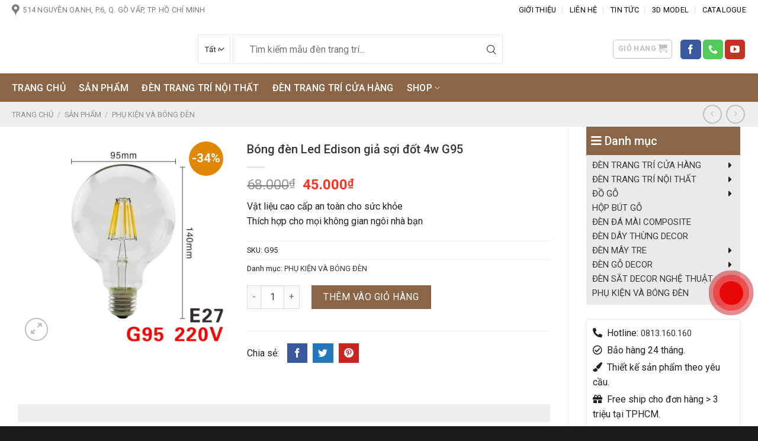

--- FILE ---
content_type: text/html; charset=UTF-8
request_url: https://annamdecor.vn/san-pham/bong-den-led-edison-gia-soi-dot-4w-g95/
body_size: 47690
content:
<!DOCTYPE html>
<!--[if IE 9 ]> <html lang="vi" prefix="og: https://ogp.me/ns#" class="ie9 loading-site no-js"> <![endif]-->
<!--[if IE 8 ]> <html lang="vi" prefix="og: https://ogp.me/ns#" class="ie8 loading-site no-js"> <![endif]-->
<!--[if (gte IE 9)|!(IE)]><!--><html lang="vi" prefix="og: https://ogp.me/ns#" class="loading-site no-js"> <!--<![endif]-->
<head><meta charset="UTF-8" /><script>if(navigator.userAgent.match(/MSIE|Internet Explorer/i)||navigator.userAgent.match(/Trident\/7\..*?rv:11/i)){var href=document.location.href;if(!href.match(/[?&]nowprocket/)){if(href.indexOf("?")==-1){if(href.indexOf("#")==-1){document.location.href=href+"?nowprocket=1"}else{document.location.href=href.replace("#","?nowprocket=1#")}}else{if(href.indexOf("#")==-1){document.location.href=href+"&nowprocket=1"}else{document.location.href=href.replace("#","&nowprocket=1#")}}}}</script><script>class RocketLazyLoadScripts{constructor(){this.triggerEvents=["keydown","mousedown","mousemove","touchmove","touchstart","touchend","wheel"],this.userEventHandler=this._triggerListener.bind(this),this.touchStartHandler=this._onTouchStart.bind(this),this.touchMoveHandler=this._onTouchMove.bind(this),this.touchEndHandler=this._onTouchEnd.bind(this),this.clickHandler=this._onClick.bind(this),this.interceptedClicks=[],window.addEventListener("pageshow",(e=>{this.persisted=e.persisted})),window.addEventListener("DOMContentLoaded",(()=>{this._preconnect3rdParties()})),this.delayedScripts={normal:[],async:[],defer:[]},this.allJQueries=[]}_addUserInteractionListener(e){document.hidden?e._triggerListener():(this.triggerEvents.forEach((t=>window.addEventListener(t,e.userEventHandler,{passive:!0}))),window.addEventListener("touchstart",e.touchStartHandler,{passive:!0}),window.addEventListener("mousedown",e.touchStartHandler),document.addEventListener("visibilitychange",e.userEventHandler))}_removeUserInteractionListener(){this.triggerEvents.forEach((e=>window.removeEventListener(e,this.userEventHandler,{passive:!0}))),document.removeEventListener("visibilitychange",this.userEventHandler)}_onTouchStart(e){"HTML"!==e.target.tagName&&(window.addEventListener("touchend",this.touchEndHandler),window.addEventListener("mouseup",this.touchEndHandler),window.addEventListener("touchmove",this.touchMoveHandler,{passive:!0}),window.addEventListener("mousemove",this.touchMoveHandler),e.target.addEventListener("click",this.clickHandler),this._renameDOMAttribute(e.target,"onclick","rocket-onclick"))}_onTouchMove(e){window.removeEventListener("touchend",this.touchEndHandler),window.removeEventListener("mouseup",this.touchEndHandler),window.removeEventListener("touchmove",this.touchMoveHandler,{passive:!0}),window.removeEventListener("mousemove",this.touchMoveHandler),e.target.removeEventListener("click",this.clickHandler),this._renameDOMAttribute(e.target,"rocket-onclick","onclick")}_onTouchEnd(e){window.removeEventListener("touchend",this.touchEndHandler),window.removeEventListener("mouseup",this.touchEndHandler),window.removeEventListener("touchmove",this.touchMoveHandler,{passive:!0}),window.removeEventListener("mousemove",this.touchMoveHandler)}_onClick(e){e.target.removeEventListener("click",this.clickHandler),this._renameDOMAttribute(e.target,"rocket-onclick","onclick"),this.interceptedClicks.push(e),e.preventDefault(),e.stopPropagation(),e.stopImmediatePropagation()}_replayClicks(){window.removeEventListener("touchstart",this.touchStartHandler,{passive:!0}),window.removeEventListener("mousedown",this.touchStartHandler),this.interceptedClicks.forEach((e=>{e.target.dispatchEvent(new MouseEvent("click",{view:e.view,bubbles:!0,cancelable:!0}))}))}_renameDOMAttribute(e,t,n){e.hasAttribute&&e.hasAttribute(t)&&(event.target.setAttribute(n,event.target.getAttribute(t)),event.target.removeAttribute(t))}_triggerListener(){this._removeUserInteractionListener(this),"loading"===document.readyState?document.addEventListener("DOMContentLoaded",this._loadEverythingNow.bind(this)):this._loadEverythingNow()}_preconnect3rdParties(){let e=[];document.querySelectorAll("script[type=rocketlazyloadscript]").forEach((t=>{if(t.hasAttribute("src")){const n=new URL(t.src).origin;n!==location.origin&&e.push({src:n,crossOrigin:t.crossOrigin||"module"===t.getAttribute("data-rocket-type")})}})),e=[...new Map(e.map((e=>[JSON.stringify(e),e]))).values()],this._batchInjectResourceHints(e,"preconnect")}async _loadEverythingNow(){this.lastBreath=Date.now(),this._delayEventListeners(),this._delayJQueryReady(this),this._handleDocumentWrite(),this._registerAllDelayedScripts(),this._preloadAllScripts(),await this._loadScriptsFromList(this.delayedScripts.normal),await this._loadScriptsFromList(this.delayedScripts.defer),await this._loadScriptsFromList(this.delayedScripts.async);try{await this._triggerDOMContentLoaded(),await this._triggerWindowLoad()}catch(e){}window.dispatchEvent(new Event("rocket-allScriptsLoaded")),this._replayClicks()}_registerAllDelayedScripts(){document.querySelectorAll("script[type=rocketlazyloadscript]").forEach((e=>{e.hasAttribute("src")?e.hasAttribute("async")&&!1!==e.async?this.delayedScripts.async.push(e):e.hasAttribute("defer")&&!1!==e.defer||"module"===e.getAttribute("data-rocket-type")?this.delayedScripts.defer.push(e):this.delayedScripts.normal.push(e):this.delayedScripts.normal.push(e)}))}async _transformScript(e){return await this._littleBreath(),new Promise((t=>{const n=document.createElement("script");[...e.attributes].forEach((e=>{let t=e.nodeName;"type"!==t&&("data-rocket-type"===t&&(t="type"),n.setAttribute(t,e.nodeValue))})),e.hasAttribute("src")?(n.addEventListener("load",t),n.addEventListener("error",t)):(n.text=e.text,t());try{e.parentNode.replaceChild(n,e)}catch(e){t()}}))}async _loadScriptsFromList(e){const t=e.shift();return t?(await this._transformScript(t),this._loadScriptsFromList(e)):Promise.resolve()}_preloadAllScripts(){this._batchInjectResourceHints([...this.delayedScripts.normal,...this.delayedScripts.defer,...this.delayedScripts.async],"preload")}_batchInjectResourceHints(e,t){var n=document.createDocumentFragment();e.forEach((e=>{if(e.src){const i=document.createElement("link");i.href=e.src,i.rel=t,"preconnect"!==t&&(i.as="script"),e.getAttribute&&"module"===e.getAttribute("data-rocket-type")&&(i.crossOrigin=!0),e.crossOrigin&&(i.crossOrigin=e.crossOrigin),n.appendChild(i)}})),document.head.appendChild(n)}_delayEventListeners(){let e={};function t(t,n){!function(t){function n(n){return e[t].eventsToRewrite.indexOf(n)>=0?"rocket-"+n:n}e[t]||(e[t]={originalFunctions:{add:t.addEventListener,remove:t.removeEventListener},eventsToRewrite:[]},t.addEventListener=function(){arguments[0]=n(arguments[0]),e[t].originalFunctions.add.apply(t,arguments)},t.removeEventListener=function(){arguments[0]=n(arguments[0]),e[t].originalFunctions.remove.apply(t,arguments)})}(t),e[t].eventsToRewrite.push(n)}function n(e,t){let n=e[t];Object.defineProperty(e,t,{get:()=>n||function(){},set(i){e["rocket"+t]=n=i}})}t(document,"DOMContentLoaded"),t(window,"DOMContentLoaded"),t(window,"load"),t(window,"pageshow"),t(document,"readystatechange"),n(document,"onreadystatechange"),n(window,"onload"),n(window,"onpageshow")}_delayJQueryReady(e){let t=window.jQuery;Object.defineProperty(window,"jQuery",{get:()=>t,set(n){if(n&&n.fn&&!e.allJQueries.includes(n)){n.fn.ready=n.fn.init.prototype.ready=function(t){e.domReadyFired?t.bind(document)(n):document.addEventListener("rocket-DOMContentLoaded",(()=>t.bind(document)(n)))};const t=n.fn.on;n.fn.on=n.fn.init.prototype.on=function(){if(this[0]===window){function e(e){return e.split(" ").map((e=>"load"===e||0===e.indexOf("load.")?"rocket-jquery-load":e)).join(" ")}"string"==typeof arguments[0]||arguments[0]instanceof String?arguments[0]=e(arguments[0]):"object"==typeof arguments[0]&&Object.keys(arguments[0]).forEach((t=>{delete Object.assign(arguments[0],{[e(t)]:arguments[0][t]})[t]}))}return t.apply(this,arguments),this},e.allJQueries.push(n)}t=n}})}async _triggerDOMContentLoaded(){this.domReadyFired=!0,await this._littleBreath(),document.dispatchEvent(new Event("rocket-DOMContentLoaded")),await this._littleBreath(),window.dispatchEvent(new Event("rocket-DOMContentLoaded")),await this._littleBreath(),document.dispatchEvent(new Event("rocket-readystatechange")),await this._littleBreath(),document.rocketonreadystatechange&&document.rocketonreadystatechange()}async _triggerWindowLoad(){await this._littleBreath(),window.dispatchEvent(new Event("rocket-load")),await this._littleBreath(),window.rocketonload&&window.rocketonload(),await this._littleBreath(),this.allJQueries.forEach((e=>e(window).trigger("rocket-jquery-load"))),await this._littleBreath();const e=new Event("rocket-pageshow");e.persisted=this.persisted,window.dispatchEvent(e),await this._littleBreath(),window.rocketonpageshow&&window.rocketonpageshow({persisted:this.persisted})}_handleDocumentWrite(){const e=new Map;document.write=document.writeln=function(t){const n=document.currentScript,i=document.createRange(),r=n.parentElement;let o=e.get(n);void 0===o&&(o=n.nextSibling,e.set(n,o));const s=document.createDocumentFragment();i.setStart(s,0),s.appendChild(i.createContextualFragment(t)),r.insertBefore(s,o)}}async _littleBreath(){Date.now()-this.lastBreath>45&&(await this._requestAnimFrame(),this.lastBreath=Date.now())}async _requestAnimFrame(){return document.hidden?new Promise((e=>setTimeout(e))):new Promise((e=>requestAnimationFrame(e)))}static run(){const e=new RocketLazyLoadScripts;e._addUserInteractionListener(e)}}RocketLazyLoadScripts.run();</script>
    
    <link rel="profile" href="http://gmpg.org/xfn/11" />
    <link rel="pingback" href="https://annamdecor.vn/xmlrpc.php" />
    <link data-minify="1" rel="preload" href="https://annamdecor.vn/wp-content/cache/min/1/wp-content/themes/annamdecor-vn/assets/fonts/css/all.min.css?ver=1692190328" data-rocket-async="style" as="style" onload="this.onload=null;this.rel='stylesheet'" onerror="this.removeAttribute('data-rocket-async')" >
    <link data-minify="1" rel="preload" href="https://annamdecor.vn/wp-content/cache/min/1/wp-content/themes/annamdecor-vn/assets/fonts/icofont.min.css?ver=1692190328" data-rocket-async="style" as="style" onload="this.onload=null;this.rel='stylesheet'" onerror="this.removeAttribute('data-rocket-async')" >
    <script type="rocketlazyloadscript">(function(html){html.className = html.className.replace(/\bno-js\b/,'js')})(document.documentElement);</script>
	<style>img:is([sizes="auto" i], [sizes^="auto," i]) { contain-intrinsic-size: 3000px 1500px }</style>
	<meta name="viewport" content="width=device-width, initial-scale=1, maximum-scale=1" />
<!-- Tối ưu hóa công cụ tìm kiếm bởi Rank Math - https://rankmath.com/ -->
<title>Bóng đèn Led Edison giả sợi đốt 4w G95 - Đèn trang trí An Nam Decor</title><link rel="preload" as="style" href="https://fonts.googleapis.com/css?family=Roboto%3Aregular%2C700%2Cregular%2C500%7CDancing%20Script%3Aregular%2C400&#038;display=swap" /><link rel="stylesheet" href="https://fonts.googleapis.com/css?family=Roboto%3Aregular%2C700%2Cregular%2C500%7CDancing%20Script%3Aregular%2C400&#038;display=swap" media="print" onload="this.media='all'" /><noscript><link rel="stylesheet" href="https://fonts.googleapis.com/css?family=Roboto%3Aregular%2C700%2Cregular%2C500%7CDancing%20Script%3Aregular%2C400&#038;display=swap" /></noscript><style id="rocket-critical-css">.fa,.far,.fas{-moz-osx-font-smoothing:grayscale;-webkit-font-smoothing:antialiased;display:inline-block;font-style:normal;font-variant:normal;text-rendering:auto;line-height:1}.fa-bars:before{content:"\f0c9"}.fa-check-circle:before{content:"\f058"}.fa-gift:before{content:"\f06b"}.fa-paint-brush:before{content:"\f1fc"}.fa-phone-alt:before{content:"\f879"}.fa-truck-moving:before{content:"\f4df"}@font-face{font-family:"Font Awesome 5 Free";font-style:normal;font-weight:400;font-display:swap;src:url(https://annamdecor.vn/wp-content/themes/annamdecor-vn/assets/fonts/webfonts/fa-regular-400.eot);src:url(https://annamdecor.vn/wp-content/themes/annamdecor-vn/assets/fonts/webfonts/fa-regular-400.eot?#iefix) format("embedded-opentype"),url(https://annamdecor.vn/wp-content/themes/annamdecor-vn/assets/fonts/webfonts/fa-regular-400.woff2) format("woff2"),url(https://annamdecor.vn/wp-content/themes/annamdecor-vn/assets/fonts/webfonts/fa-regular-400.woff) format("woff"),url(https://annamdecor.vn/wp-content/themes/annamdecor-vn/assets/fonts/webfonts/fa-regular-400.ttf) format("truetype"),url(https://annamdecor.vn/wp-content/themes/annamdecor-vn/assets/fonts/webfonts/fa-regular-400.svg#fontawesome) format("svg")}.far{font-weight:400}@font-face{font-family:"Font Awesome 5 Free";font-style:normal;font-weight:900;font-display:swap;src:url(https://annamdecor.vn/wp-content/themes/annamdecor-vn/assets/fonts/webfonts/fa-solid-900.eot);src:url(https://annamdecor.vn/wp-content/themes/annamdecor-vn/assets/fonts/webfonts/fa-solid-900.eot?#iefix) format("embedded-opentype"),url(https://annamdecor.vn/wp-content/themes/annamdecor-vn/assets/fonts/webfonts/fa-solid-900.woff2) format("woff2"),url(https://annamdecor.vn/wp-content/themes/annamdecor-vn/assets/fonts/webfonts/fa-solid-900.woff) format("woff"),url(https://annamdecor.vn/wp-content/themes/annamdecor-vn/assets/fonts/webfonts/fa-solid-900.ttf) format("truetype"),url(https://annamdecor.vn/wp-content/themes/annamdecor-vn/assets/fonts/webfonts/fa-solid-900.svg#fontawesome) format("svg")}.fa,.far,.fas{font-family:"Font Awesome 5 Free"}.fa,.fas{font-weight:900}@font-face{font-display:swap;font-family:IcoFont;font-weight:400;font-style:Regular;src:url(https://annamdecor.vn/wp-content/themes/annamdecor-vn/assets/fonts/fonts/icofont.woff2) format("woff2"),url(https://annamdecor.vn/wp-content/themes/annamdecor-vn/assets/fonts/fonts/icofont.woff) format("woff")}@keyframes spin{from{transform:rotate(0deg)}to{transform:rotate(360deg)}}button.pswp__button{box-shadow:none!important;background-image:url(https://annamdecor.vn/wp-content/plugins/woocommerce/assets/css/photoswipe/default-skin/default-skin.png)!important}button.pswp__button,button.pswp__button--arrow--left::before,button.pswp__button--arrow--right::before{background-color:transparent!important}button.pswp__button--arrow--left,button.pswp__button--arrow--right{background-image:none!important}.pswp{display:none;position:absolute;width:100%;height:100%;left:0;top:0;overflow:hidden;-ms-touch-action:none;touch-action:none;z-index:1500;-webkit-text-size-adjust:100%;-webkit-backface-visibility:hidden;outline:0}.pswp *{-webkit-box-sizing:border-box;box-sizing:border-box}.pswp__bg{position:absolute;left:0;top:0;width:100%;height:100%;background:#000;opacity:0;-webkit-transform:translateZ(0);transform:translateZ(0);-webkit-backface-visibility:hidden;will-change:opacity}.pswp__scroll-wrap{position:absolute;left:0;top:0;width:100%;height:100%;overflow:hidden}.pswp__container{-ms-touch-action:none;touch-action:none;position:absolute;left:0;right:0;top:0;bottom:0}.pswp__container{-webkit-touch-callout:none}.pswp__bg{will-change:opacity}.pswp__container{-webkit-backface-visibility:hidden}.pswp__item{position:absolute;left:0;right:0;top:0;bottom:0;overflow:hidden}.pswp__button{width:44px;height:44px;position:relative;background:0 0;overflow:visible;-webkit-appearance:none;display:block;border:0;padding:0;margin:0;float:right;opacity:.75;-webkit-box-shadow:none;box-shadow:none}.pswp__button::-moz-focus-inner{padding:0;border:0}.pswp__button,.pswp__button--arrow--left:before,.pswp__button--arrow--right:before{background:url(https://annamdecor.vn/wp-content/plugins/woocommerce/assets/css/photoswipe/default-skin/default-skin.png) 0 0 no-repeat;background-size:264px 88px;width:44px;height:44px}.pswp__button--close{background-position:0 -44px}.pswp__button--zoom{display:none;background-position:-88px 0}.pswp__button--arrow--left,.pswp__button--arrow--right{background:0 0;top:50%;margin-top:-50px;width:70px;height:100px;position:absolute}.pswp__button--arrow--left{left:0}.pswp__button--arrow--right{right:0}.pswp__button--arrow--left:before,.pswp__button--arrow--right:before{content:'';top:35px;background-color:rgba(0,0,0,.3);height:30px;width:32px;position:absolute}.pswp__button--arrow--left:before{left:6px;background-position:-138px -44px}.pswp__button--arrow--right:before{right:6px;background-position:-94px -44px}.pswp__share-modal{display:block;background:rgba(0,0,0,.5);width:100%;height:100%;top:0;left:0;padding:10px;position:absolute;z-index:1600;opacity:0;-webkit-backface-visibility:hidden;will-change:opacity}.pswp__share-modal--hidden{display:none}.pswp__share-tooltip{z-index:1620;position:absolute;background:#fff;top:56px;border-radius:2px;display:block;width:auto;right:44px;-webkit-box-shadow:0 2px 5px rgba(0,0,0,.25);box-shadow:0 2px 5px rgba(0,0,0,.25);-webkit-transform:translateY(6px);-ms-transform:translateY(6px);transform:translateY(6px);-webkit-backface-visibility:hidden;will-change:transform}.pswp__counter{position:absolute;left:0;top:0;height:44px;font-size:13px;line-height:44px;color:#fff;opacity:.75;padding:0 10px}.pswp__caption{position:absolute;left:0;bottom:0;width:100%;min-height:44px}.pswp__caption__center{text-align:left;max-width:420px;margin:0 auto;font-size:13px;padding:10px;line-height:20px;color:#ccc}.pswp__preloader{width:44px;height:44px;position:absolute;top:0;left:50%;margin-left:-22px;opacity:0;will-change:opacity;direction:ltr}@media screen and (max-width:1024px){.pswp__preloader{position:relative;left:auto;top:auto;margin:0;float:right}}.pswp__ui{-webkit-font-smoothing:auto;visibility:visible;opacity:1;z-index:1550}.pswp__top-bar{position:absolute;left:0;top:0;height:44px;width:100%}.pswp__caption,.pswp__top-bar{-webkit-backface-visibility:hidden;will-change:opacity}.pswp__caption,.pswp__top-bar{background-color:rgba(0,0,0,.5)}.pswp__ui--hidden .pswp__button--arrow--left,.pswp__ui--hidden .pswp__button--arrow--right,.pswp__ui--hidden .pswp__caption,.pswp__ui--hidden .pswp__top-bar{opacity:.001}html{font-family:sans-serif;-ms-text-size-adjust:100%;-webkit-text-size-adjust:100%}body{margin:0}aside,figure,header,main,nav{display:block}a{background-color:transparent}img{border-style:none}svg:not(:root){overflow:hidden}button,input,select{font:inherit}button,input,select{overflow:visible}button,select{text-transform:none}button,html [type=button],[type=submit]{-webkit-appearance:button}button::-moz-focus-inner,input::-moz-focus-inner{border:0;padding:0}button:-moz-focusring,input:-moz-focusring{outline:1px dotted ButtonText}[type=checkbox]{-webkit-box-sizing:border-box;box-sizing:border-box;padding:0}[type=number]::-webkit-inner-spin-button,[type=number]::-webkit-outer-spin-button{height:auto}[type=search]{-webkit-appearance:textfield}[type=search]::-webkit-search-cancel-button,[type=search]::-webkit-search-decoration{-webkit-appearance:none}*,*:before,*:after{-webkit-box-sizing:border-box;box-sizing:border-box}html{-webkit-box-sizing:border-box;box-sizing:border-box;background-attachment:fixed}body{color:#777;scroll-behavior:smooth;-webkit-font-smoothing:antialiased;-moz-osx-font-smoothing:grayscale}img{max-width:100%;height:auto;display:inline-block;vertical-align:middle}figure{margin:0}a,button,input{-ms-touch-action:manipulation;touch-action:manipulation}ins{text-decoration:none}.col{position:relative;margin:0;padding:0 15px 30px;width:100%}.col-fit{-webkit-box-flex:1;-ms-flex:1;flex:1}@media screen and (max-width:849px){.col{padding-bottom:30px}}@media screen and (min-width:850px){.row-divided>.col+.col:not(.large-12){border-left:1px solid #ececec}.row-divided.row-reverse>.col+.col:not(.large-12){border-left:0;border-right:1px solid #ececec}}@media screen and (min-width:850px){.large-3{max-width:25%;-ms-flex-preferred-size:25%;flex-basis:25%}.large-5{max-width:41.6666666667%;-ms-flex-preferred-size:41.6666666667%;flex-basis:41.6666666667%}.large-9{max-width:75%;-ms-flex-preferred-size:75%;flex-basis:75%}}body,.container,.row{width:100%;margin-left:auto;margin-right:auto}.container{padding-left:15px;padding-right:15px}.container,.row{max-width:1080px}.row.row-large{max-width:1110px}.flex-row{-js-display:flex;display:-webkit-box;display:-ms-flexbox;display:flex;-webkit-box-orient:horizontal;-webkit-box-direction:normal;-ms-flex-flow:row nowrap;flex-flow:row nowrap;-webkit-box-align:center;-ms-flex-align:center;align-items:center;-webkit-box-pack:justify;-ms-flex-pack:justify;justify-content:space-between;width:100%}.header .flex-row{height:100%}.flex-col{max-height:100%}.flex-grow{-webkit-box-flex:1;-ms-flex:1;flex:1;-ms-flex-negative:1;-ms-flex-preferred-size:auto!important}.flex-center{margin:0 auto}.flex-left{margin-right:auto}.flex-right{margin-left:auto}@media (max-width:849px){.medium-flex-wrap{-webkit-box-orient:vertical;-webkit-box-direction:normal;-ms-flex-flow:column wrap;flex-flow:column wrap}.medium-flex-wrap .flex-col{padding-top:5px;padding-bottom:5px;-webkit-box-flex:0;-ms-flex-positive:0;flex-grow:0;width:100%}}@media all and (-ms-high-contrast:none){.nav>li>a>i{top:-1px}}.row{width:100%;-js-display:flex;display:-webkit-box;display:-ms-flexbox;display:flex;-webkit-box-orient:horizontal;-webkit-box-direction:normal;-ms-flex-flow:row wrap;flex-flow:row wrap}.row .row:not(.row-collapse){padding-left:0;padding-right:0;margin-left:-15px;margin-right:-15px;width:auto}.row .container{padding-left:0;padding-right:0}.row-reverse{-webkit-box-orient:horizontal;-webkit-box-direction:reverse;-ms-flex-direction:row-reverse;flex-direction:row-reverse}@media screen and (min-width:850px){.row-large{padding-left:0;padding-right:0}.row-large>.col{padding:0 30px 30px;margin-bottom:0}}.nav-dropdown{position:absolute;min-width:260px;max-height:0;z-index:9;padding:20px 0 20px;opacity:0;margin:0;color:#777;background-color:#fff;text-align:left;display:table;left:-99999px}.nav-dropdown:after{visibility:hidden;display:block;content:"";clear:both;height:0}.nav-dropdown li{display:block;margin:0;vertical-align:top}.nav-dropdown>li>a{width:auto;display:block;padding:10px 20px;line-height:1.3}.nav-dropdown>li:last-child:not(.nav-dropdown-col)>a{border-bottom:0!important}.nav-dropdown.dropdown-uppercase>li>a{text-transform:uppercase;font-size:.85em}.nav-dropdown-has-arrow li.has-dropdown:after,.nav-dropdown-has-arrow li.has-dropdown:before{bottom:-2px;z-index:10;opacity:0;left:50%;border:solid transparent;content:"";height:0;width:0;position:absolute}.nav-dropdown-has-arrow li.has-dropdown:after{border-color:rgba(221,221,221,0);border-bottom-color:#fff;border-width:8px;margin-left:-8px}.nav-dropdown-has-arrow li.has-dropdown:before{z-index:-999;border-width:11px;margin-left:-11px}.nav-dropdown-has-arrow li.has-dropdown.menu-item-design-container-width:after,.nav-dropdown-has-arrow li.has-dropdown.menu-item-design-container-width:before{display:none}.nav-dropdown-has-shadow .nav-dropdown{-webkit-box-shadow:1px 1px 15px rgba(0,0,0,.15);box-shadow:1px 1px 15px rgba(0,0,0,.15)}.nav-dropdown-has-arrow.nav-dropdown-has-border li.has-dropdown:before{border-bottom-color:#ddd}.nav-dropdown-has-border .nav-dropdown{border:2px solid #ddd}.nav p{margin:0;padding-bottom:0}.nav,.nav ul:not(.nav-dropdown){margin:0;padding:0}.nav{width:100%;position:relative;display:inline-block;display:-webkit-box;display:-ms-flexbox;display:flex;-webkit-box-orient:horizontal;-webkit-box-direction:normal;-ms-flex-flow:row wrap;flex-flow:row wrap;-webkit-box-align:center;-ms-flex-align:center;align-items:center}.nav>li{display:inline-block;list-style:none;margin:0;padding:0;position:relative;margin:0 7px}.nav>li>a{padding:10px 0;display:inline-block;display:-webkit-inline-box;display:-ms-inline-flexbox;display:inline-flex;-ms-flex-wrap:wrap;flex-wrap:wrap;-webkit-box-align:center;-ms-flex-align:center;align-items:center}.nav-small .nav>li>a,.nav.nav-small>li>a{vertical-align:top;padding-top:5px;padding-bottom:5px;font-weight:normal}.nav-center{-webkit-box-pack:center;-ms-flex-pack:center;justify-content:center}.nav-left{-webkit-box-pack:start;-ms-flex-pack:start;justify-content:flex-start}.nav-right{-webkit-box-pack:end;-ms-flex-pack:end;justify-content:flex-end}@media (max-width:849px){.medium-nav-center{-webkit-box-pack:center;-ms-flex-pack:center;justify-content:center}}.nav>li>a,.nav-dropdown>li>a{color:rgba(102,102,102,.85)}.nav-dropdown>li>a{display:block}.nav>li.active>a{color:rgba(17,17,17,.85)}.nav li:first-child{margin-left:0!important}.nav li:last-child{margin-right:0!important}.nav-uppercase>li>a{letter-spacing:.02em;text-transform:uppercase;font-weight:bolder}@media (min-width:850px){.nav-divided>li{margin:0 .7em}.nav-divided>li+li>a:after{content:"";position:absolute;top:50%;width:1px;border-left:1px solid rgba(0,0,0,.1);height:15px;margin-top:-7px;left:-1em}}li.html form,li.html select,li.html input{margin:0}.nav-line-grow>li>a:before{content:" ";position:absolute;top:0;left:50%;-webkit-transform:translateX(-50%);-ms-transform:translateX(-50%);transform:translateX(-50%);width:100%;background-color:#446084;opacity:0;height:3px}.nav-line-grow>li.active>a:before{opacity:1}.nav-line-grow>li>a:before{width:0%}.nav-line-grow>li.active>a:before{width:100%}.tabbed-content{display:-webkit-box;display:-ms-flexbox;display:flex;-webkit-box-orient:horizontal;-webkit-box-direction:normal;-ms-flex-flow:row wrap;flex-flow:row wrap}.tabbed-content .nav{width:100%}@media (max-width:549px){.small-nav-collapse>li{width:100%;margin:0!important}.small-nav-collapse>li a{width:100%;display:block}}.nav.nav-vertical{-webkit-box-orient:vertical;-webkit-box-direction:normal;-ms-flex-flow:column;flex-flow:column}.nav.nav-vertical li{list-style:none;margin:0;width:100%}.nav-vertical li li{font-size:1em;padding-left:.5em}.nav-vertical>li{display:-webkit-box;display:-ms-flexbox;display:flex;-webkit-box-orient:horizontal;-webkit-box-direction:normal;-ms-flex-flow:row wrap;flex-flow:row wrap;-webkit-box-align:center;-ms-flex-align:center;align-items:center}.nav-vertical>li ul{width:100%}.nav-vertical>li>ul>li a,.nav-vertical>li>a{display:-webkit-box;display:-ms-flexbox;display:flex;-webkit-box-align:center;-ms-flex-align:center;align-items:center;width:auto;-webkit-box-flex:1;-ms-flex-positive:1;flex-grow:1}.nav-vertical>li>ul li a{color:#666}.nav-vertical>li>ul{margin:0 0 2em;padding-left:1em}.nav .children{position:fixed;opacity:0;left:-99999px;-webkit-transform:translateX(-10px);-ms-transform:translateX(-10px);transform:translateX(-10px)}.nav-sidebar.nav-vertical>li+li{border-top:1px solid #ececec}.nav-vertical>li+li{border-top:1px solid #ececec}.badge-container{margin:30px 0 0 0}.badge{display:table;z-index:20;height:2.8em;width:2.8em;-webkit-backface-visibility:hidden;backface-visibility:hidden}.badge-inner{display:table-cell;vertical-align:middle;text-align:center;width:100%;height:100%;background-color:#446084;line-height:.85;color:#fff;font-weight:bolder;padding:2px;white-space:nowrap}.badge-circle{margin-left:-0.4em}.badge-circle .badge-inner{border-radius:999px}.button,button,input[type=button]{position:relative;display:inline-block;background-color:transparent;text-transform:uppercase;font-size:.97em;letter-spacing:.03em;font-weight:bolder;text-align:center;color:currentColor;text-decoration:none;border:1px solid transparent;vertical-align:middle;border-radius:0;margin-top:0;margin-right:1em;text-shadow:none;line-height:2.4em;min-height:2.5em;padding:0 1.2em;max-width:100%;text-rendering:optimizeLegibility;-webkit-box-sizing:border-box;box-sizing:border-box}.button span{display:inline-block;line-height:1.6}.button.is-outline{line-height:2.19em}.button,input[type=button].button{color:#fff;background-color:#446084;background-color:var(--primary-color);border-color:rgba(0,0,0,.05)}.button.is-outline{border:2px solid currentColor;background-color:transparent}.is-form,input[type=button].is-form{overflow:hidden;position:relative;background-color:#f9f9f9;text-shadow:1px 1px 1px #fff;color:#666;border:1px solid #ddd;text-transform:none;font-weight:normal}.is-outline{color:silver}.primary{background-color:#446084}.secondary,.button.alt{background-color:#d26e4b}.header-button{display:inline-block}.header-button .button{margin:0}.flex-col button,.flex-col .button,.flex-col input{margin-bottom:0}.is-divider{height:3px;display:block;background-color:rgba(0,0,0,.1);margin:1em 0 1em;width:100%;max-width:30px}form{margin-bottom:0}input[type=search],input[type=number],input[type=text],input[type=password],select{-webkit-box-sizing:border-box;box-sizing:border-box;border:1px solid #ddd;padding:0 .75em;height:2.507em;font-size:.97em;border-radius:0;max-width:100%;width:100%;vertical-align:middle;background-color:#fff;color:#333;-webkit-box-shadow:inset 0 1px 2px rgba(0,0,0,.1);box-shadow:inset 0 1px 2px rgba(0,0,0,.1)}input[type=search],input[type=number],input[type=text]{-webkit-appearance:none;-moz-appearance:none;appearance:none}label{font-weight:bold;display:block;font-size:.9em;margin-bottom:.4em}input[type=checkbox]{display:inline;margin-right:10px;font-size:16px}select{-webkit-box-shadow:inset 0 -1.4em 1em 0 rgba(0,0,0,.02);box-shadow:inset 0 -1.4em 1em 0 rgba(0,0,0,.02);background-color:#fff;-webkit-appearance:none;-moz-appearance:none;background-image:url("data:image/svg+xml;charset=utf8, %3Csvg xmlns='http://www.w3.org/2000/svg' width='24' height='24' viewBox='0 0 24 24' fill='none' stroke='%23333' stroke-width='2' stroke-linecap='round' stroke-linejoin='round' class='feather feather-chevron-down'%3E%3Cpolyline points='6 9 12 15 18 9'%3E%3C/polyline%3E%3C/svg%3E");background-position:right .45em top 50%;background-repeat:no-repeat;padding-right:1.4em;background-size:auto 16px;border-radius:0;display:block}select.resize-select{width:55px}@media screen and (-ms-high-contrast:active),(-ms-high-contrast:none){select::-ms-expand{display:none}}.form-flat input:not([type=submit]),.form-flat select{background-color:rgba(0,0,0,.03);-webkit-box-shadow:none;box-shadow:none;border-color:rgba(0,0,0,.09);color:currentColor!important;border-radius:99px}.form-flat button,.form-flat input{border-radius:99px}.form-flat .flex-row .flex-col{padding-right:4px}.nav-dark .form-flat input:not([type=submit]),.nav-dark .form-flat select{background-color:rgba(255,255,255,.2)!important;border-color:rgba(255,255,255,.09);color:#fff}.nav-dark .form-flat select{background-image:url("data:image/svg+xml;charset=utf8, %3Csvg xmlns='http://www.w3.org/2000/svg' width='24' height='24' viewBox='0 0 24 24' fill='none' stroke='%23fff' stroke-width='2' stroke-linecap='round' stroke-linejoin='round' class='feather feather-chevron-down'%3E%3Cpolyline points='6 9 12 15 18 9'%3E%3C/polyline%3E%3C/svg%3E")}.nav-dark .form-flat input::-webkit-input-placeholder{color:#fff}.form-flat .button.icon{color:currentColor!important;border-color:transparent!important;background-color:transparent!important;-webkit-box-shadow:none;box-shadow:none}i[class^=icon-]{font-family:"fl-icons"!important;font-display:block;speak:none!important;margin:0;padding:0;display:inline-block;font-style:normal!important;font-weight:normal!important;font-variant:normal!important;text-transform:none!important;position:relative;line-height:1.2}button i,.button i{vertical-align:middle;top:-1.5px}.button.icon{margin-left:.12em;margin-right:.12em;min-width:2.5em;padding-left:.6em;padding-right:.6em;display:inline-block}.button.icon i{font-size:1.2em}.button.icon.is-small{border-width:1px}.button.icon.is-small i{top:-1px}.button.icon.circle{padding-left:0;padding-right:0}.button.icon.circle>i{margin:0 8px}.button.icon.circle>i:only-child{margin:0}.nav>li>a>i{vertical-align:middle;font-size:20px}.nav>li>a>i+span{margin-left:5px}.has-dropdown .icon-angle-down{font-size:16px;margin-left:.2em;opacity:.6}[data-icon-label]{position:relative}[data-icon-label="0"]:after{display:none}[data-icon-label]:after{content:attr(data-icon-label);position:absolute;font-style:normal;font-family:Arial,Sans-serif!important;top:-10px;right:-10px;font-weight:bolder;background-color:#d26e4b;-webkit-box-shadow:1px 1px 3px 0px rgba(0,0,0,.3);box-shadow:1px 1px 3px 0px rgba(0,0,0,.3);font-size:11px;padding-left:2px;padding-right:2px;opacity:.9;line-height:17px;letter-spacing:-0.5px;height:17px;min-width:17px;border-radius:99px;color:#fff;text-align:center;z-index:1}.button [data-icon-label]:after{top:-12px;right:-12px}img{opacity:1}.image-tools{padding:10px;position:absolute}.image-tools a:last-child{margin-bottom:0}.image-tools a.button{display:block}.image-tools.bottom.left{padding-top:0;padding-right:0}.image-tools.top.right{padding-bottom:0;padding-left:0}@media only screen and (max-device-width:1024px){.image-tools{opacity:1!important;padding:5px}}.lightbox-content{background-color:#fff;max-width:875px;margin:0 auto;-webkit-box-shadow:3px 3px 20px 0 rgba(0,0,0,.15);box-shadow:3px 3px 20px 0 rgba(0,0,0,.15);position:relative}.lightbox-content .lightbox-inner{padding:30px 20px}.pswp__bg{background-color:rgba(0,0,0,.6)}@media (min-width:549px){.pswp__top-bar{background-color:transparent!important}}.pswp__item{opacity:0}.pswp__caption__center{text-align:center}.mfp-hide{display:none!important}.loading-spin{position:relative}.loading-spin{content:"";margin:0px auto;font-size:10px;text-indent:-9999em;border-top:3px solid rgba(0,0,0,.1)!important;border-right:3px solid rgba(0,0,0,.1)!important;border-bottom:3px solid rgba(0,0,0,.1)!important;opacity:.8;border-left:3px solid #446084;-webkit-animation:spin .6s infinite linear;animation:spin .6s infinite linear;border-radius:50%;width:30px;height:30px}.loading-spin{border-radius:50%;width:30px;height:30px}@-webkit-keyframes spin{0%{-webkit-transform:rotate(0deg);transform:rotate(0deg)}100%{-webkit-transform:rotate(360deg);transform:rotate(360deg)}}@keyframes spin{0%{-webkit-transform:rotate(0deg);transform:rotate(0deg)}100%{-webkit-transform:rotate(360deg);transform:rotate(360deg)}}.slider{position:relative;scrollbar-width:none}.slider:not(.flickity-enabled){white-space:nowrap;overflow-y:hidden;overflow-x:scroll;width:auto;-ms-overflow-style:-ms-autohiding-scrollbar}.slider::-webkit-scrollbar{width:0px!important;height:0px!important}.slider:not(.flickity-enabled)>*{display:inline-block!important;white-space:normal!important;vertical-align:top}.slider>div:not(.col){width:100%}label{color:#222}a{color:#334862;text-decoration:none}a.plain{color:currentColor}ul{list-style:disc}ul{margin-top:0;padding:0}ul ul{margin:1.5em 0 1.5em 3em}li{margin-bottom:.6em}.entry-summary ul li{margin-left:1.3em}.button,button,input,select{margin-bottom:1em}form,figure,p,ul{margin-bottom:1.3em}form p{margin-bottom:.5em}body{line-height:1.6}h1,h3,h4{color:#555;width:100%;margin-top:0;margin-bottom:.5em;text-rendering:optimizeSpeed}h1{font-size:1.7em;line-height:1.3}h3{font-size:1.25em}h4{font-size:1.125em}@media (max-width:549px){h1{font-size:1.4em}h3{font-size:1em}}p{margin-top:0}.uppercase{line-height:1.05;letter-spacing:.05em;text-transform:uppercase}.is-normal{font-weight:normal}.uppercase{line-height:1.2;text-transform:uppercase}.is-larger{font-size:1.3em}.is-small,.is-small.button{font-size:.8em}@media (max-width:549px){.is-larger{font-size:1.2em}}.nav>li>a{font-size:.8em}.nav>li.html{font-size:.85em}.nav-size-large>li>a{font-size:1em}.nav-spacing-large>li{margin:0 11px}.container:after,.row:after{content:"";display:table;clear:both}@media (max-width:549px){.hide-for-small{display:none!important}}@media (min-width:850px){.show-for-medium{display:none!important}}@media (max-width:849px){.hide-for-medium{display:none!important}.medium-text-center{text-align:center!important;width:100%!important;float:none!important}}.full-width{width:100%!important;max-width:100%!important;padding-left:0!important;padding-right:0!important;display:block}.mb-0{margin-bottom:0!important}.ml-0{margin-left:0!important}.mb-half{margin-bottom:15px}.mb-half:last-child{margin-bottom:0}.inner-padding{padding:30px}.text-left{text-align:left}.text-center{text-align:center}.text-center>div,.text-center .is-divider{margin-left:auto;margin-right:auto}.text-left .is-divider{margin-right:auto;margin-left:0}.relative{position:relative!important}.absolute{position:absolute!important}.fixed{position:fixed!important;z-index:12}.top{top:0}.right{right:0}.left{left:0}.bottom{bottom:0}.fill{position:absolute;top:0;left:0;height:100%;right:0;bottom:0;padding:0!important;margin:0!important}.circle{border-radius:999px!important;-o-object-fit:cover;object-fit:cover}.round{border-radius:5px}.z-1{z-index:21}.z-3{z-index:23}.z-top{z-index:9995}.no-scrollbar{-ms-overflow-style:-ms-autohiding-scrollbar;scrollbar-width:none}.no-scrollbar::-webkit-scrollbar{width:0px!important;height:0px!important}.screen-reader-text{clip:rect(1px,1px,1px,1px);position:absolute!important;height:1px;width:1px;overflow:hidden}.show-on-hover{opacity:0;-webkit-filter:blur(0);filter:blur(0)}.button.tooltip{opacity:1}.nav-dark .nav>li>a{color:rgba(255,255,255,.8)}.nav-dark .nav>li.html{color:#fff}html{overflow-x:hidden}@media (max-width:849px){body{overflow-x:hidden}}#wrapper,#main{background-color:#fff;position:relative}.ux-body-overlay{display:block;position:fixed;top:0;left:0;bottom:0;right:0;height:100%;width:100%;background-color:rgba(0,0,0,.3);z-index:29;opacity:0;visibility:hidden}.header,.header-wrapper{width:100%;z-index:30;position:relative;background-size:cover;background-position:50% 0}.header-bg-color{background-color:rgba(255,255,255,.9)}.header-top,.header-bottom{display:-webkit-box;display:-ms-flexbox;display:flex;-webkit-box-align:center;-ms-flex-align:center;align-items:center;-ms-flex-wrap:no-wrap;flex-wrap:no-wrap}.header-bg-image,.header-bg-color{background-position:50% 0}.header-top{background-color:#446084;z-index:11;position:relative;min-height:20px}.header-main{z-index:10;position:relative}.header-bottom{z-index:9;position:relative;min-height:35px}.top-divider{margin-bottom:-1px;border-top:1px solid currentColor;opacity:.1}.widget{margin-bottom:1.5em}.widget ul{margin:0}.widget li{list-style:none}.breadcrumbs{color:#222;font-weight:bold;letter-spacing:0;padding:0}.breadcrumbs .divider{position:relative;top:0;opacity:.35;margin:0 .3em;font-weight:300}.breadcrumbs a{color:rgba(102,102,102,.7);font-weight:normal}.breadcrumbs a:first-of-type{margin-left:0}html{background-color:#5b5b5b}.back-to-top{margin:0;opacity:0;bottom:20px;right:20px;-webkit-transform:translateY(30%);-ms-transform:translateY(30%);transform:translateY(30%)}.logo{line-height:1;margin:0}.logo a{text-decoration:none;display:block;color:#446084;font-size:32px;text-transform:uppercase;font-weight:bolder;margin:0}.logo-left .logo{margin-left:0;margin-right:30px}@media screen and (max-width:849px){.header-inner .nav{-ms-flex-wrap:nowrap;flex-wrap:nowrap}.medium-logo-center .flex-left{-webkit-box-ordinal-group:2;-ms-flex-order:1;order:1;-webkit-box-flex:1;-ms-flex:1 1 0px;flex:1 1 0}.medium-logo-center .logo{-webkit-box-ordinal-group:3;-ms-flex-order:2;order:2;text-align:center;margin:0 15px}.medium-logo-center .flex-right{-webkit-box-flex:1;-ms-flex:1 1 0px;flex:1 1 0;-webkit-box-ordinal-group:4;-ms-flex-order:3;order:3}}.next-prev-thumbs li{position:relative;display:inline-block;margin:0 1px 0!important}.next-prev-thumbs li .button{margin-bottom:0}.next-prev-thumbs .nav-dropdown{padding:2px;width:90px;min-width:90px}.page-title{position:relative}.page-title-inner{position:relative;padding-top:20px;min-height:60px}.page-title-inner ul{margin-top:0;margin-bottom:0}.searchform-wrapper form{margin-bottom:0}.mobile-nav>.search-form{padding:5px 0;width:100%}.form-flat .search-form-categories{padding-right:5px}.searchform{position:relative}.searchform .button.icon{margin:0}.searchform .button.icon i{font-size:1.2em}.searchform-wrapper{width:100%}.searchform-wrapper.form-flat .flex-col:last-of-type{margin-left:-2.9em}.header .search-form .live-search-results{text-align:left;color:#111;top:105%;-webkit-box-shadow:0 0 10px 0 rgba(0,0,0,.1);box-shadow:0 0 10px 0 rgba(0,0,0,.1);left:0;right:0;background-color:rgba(255,255,255,.95);position:absolute}.icon-shopping-cart:before{content:""}.icon-phone:before{content:""}.icon-menu:before{content:""}.icon-angle-right:before{content:""}.icon-angle-up:before{content:""}.icon-angle-down:before{content:""}.icon-twitter:before{content:""}.icon-facebook:before{content:""}.icon-pinterest:before{content:""}.icon-search:before{content:""}.icon-expand:before{content:""}.icon-map-pin-fill:before{content:""}.icon-youtube:before{content:""}.social-icons{display:inline-block;vertical-align:middle;font-size:.85em;color:#999}.html .social-icons{font-size:1em}.html .social-icons .button{margin-bottom:0}.social-icons i{min-width:1em}.social-icons .button.icon:not(.is-outline){background-color:currentColor!important;border-color:currentColor!important}.social-icons .button.icon:not(.is-outline)>i{color:#fff!important}.button.facebook:not(.is-outline){color:#3a589d!important}.button.twitter:not(.is-outline){color:#2478ba!important}.button.phone:not(.is-outline){color:#51cb5a!important}.button.pinterest:not(.is-outline){color:#cb2320!important}.button.youtube:not(.is-outline){color:#c33223!important}.woocommerce-form-login .button{margin-bottom:0}p.form-row-wide{clear:both}.woocommerce-product-gallery figure{margin:0}.price{line-height:1}.product-info .price{font-size:1.5em;margin:.5em 0;font-weight:bolder}.price-wrapper .price{display:block}span.amount{white-space:nowrap;color:#111;font-weight:bold}del span.amount{opacity:.6;font-weight:normal;margin-right:.3em}.product-main{padding:40px 0}.page-title:not(.featured-title)+main .product-main{padding-top:15px}.product-info{padding-top:10px}.product-summary .woocommerce-Price-currencySymbol{font-size:.75em;vertical-align:top;margin-top:.05em}.product-summary .quantity{margin-bottom:1em}.product_meta{font-size:.8em;margin-bottom:1em}.product_meta>span{display:block;border-top:1px dotted #ddd;padding:5px 0}.product-gallery-slider img{width:100%}.product-footer .woocommerce-tabs{padding:30px 0;border-top:1px solid #ececec}.product-footer .woocommerce-tabs>.nav-line-grow{margin-top:-31px}.quantity{opacity:1;display:inline-block;display:-webkit-inline-box;display:-ms-inline-flexbox;display:inline-flex;margin-right:1em;white-space:nowrap;vertical-align:top}.quantity+.button{margin-right:0;font-size:1em}.quantity .button.minus{border-right:0!important;border-top-right-radius:0!important;border-bottom-right-radius:0!important}.quantity .button.plus{border-left:0!important;border-top-left-radius:0!important;border-bottom-left-radius:0!important}.quantity .minus,.quantity .plus{padding-left:.5em;padding-right:.5em}.quantity input{padding-left:0;padding-right:0;display:inline-block;vertical-align:top;margin:0}.quantity input[type=number]{max-width:2.5em;width:2.5em;text-align:center;border-radius:0!important;-webkit-appearance:textfield;-moz-appearance:textfield;appearance:textfield;font-size:1em}@media (max-width:549px){.quantity input[type=number]{width:2em}}.quantity input[type=number]::-webkit-outer-spin-button,.quantity input[type=number]::-webkit-inner-spin-button{-webkit-appearance:none;margin:0}.woocommerce-mini-cart__empty-message{text-align:center}@media only screen and (max-width:48em){.product-page-title .page-title-inner{padding-top:8px!important}.product-info{padding-bottom:0}.shipping-method-block_ul{margin-bottom:0}}#woocommerce-product-search-field-0{box-shadow:none;font-size:16px;font-weight:400;color:#707070;padding:24px 56px 24px 28px;border-radius:0;background-color:transparent}.icon-search:before{font-family:IcoFont!important;content:"\ed1b"}.widget ul a{font-size:15px}.product-page-title .page-title-inner{min-height:42px;padding-top:0}.product-page-title{background-color:#eeeeee}.product-info .product-title{font-size:20px;font-weight:500}.product-info .product-page-price span.amount{color:#ff3425}.single_add_to_cart_button{background-color:#8c6546!important;font-weight:300}.shipping-method-block_ul{list-style:none;border:1px solid #eaeaea;border-radius:4px;padding:10px}.shipping-method-block_ul li{margin-left:0!important;margin-bottom:4px!important}.shipping-method-block_ul li i{width:20px;margin-right:4px}.product-footer{background-color:#eeeeee;padding-top:30px;padding-bottom:30px}.product-footer>.container{background-color:#ffffff}.description_tab a:before{display:none}.product-footer .woocommerce-tabs{border-top:none}.product-footer .product-tabs{border-bottom:1px solid #eeeeee!important}.product-footer .woocommerce-tabs a{font-weight:500;font-size:20px}.product-footer .woocommerce-tabs{margin-bottom:30px}.back-to-top{background:#8c6546!important;border:#8c6546!important;color:#ffffff!important}.product-categories{padding-top:5px;background-color:#eaeaea;border-bottom-right-radius:3px;border-bottom-left-radius:3px;padding-bottom:8px;margin:0}.product-categories li{list-style:none;padding:0 6px 0 0;border:none;position:relative;display:flex;align-items:center;margin-bottom:0;margin-left:10px!important}.header-product-categories-block ul.product-categories>li ul{margin:0;list-style:none;box-shadow:0 0 5px 0 rgb(0 0 0 / 20%);position:absolute;background-color:#ffffff;left:-104%;width:100%;top:0;opacity:0;visibility:hidden;padding:8px 0}.product-categories li.cat-parent:after{position:absolute;right:14px;font-family:"Font Awesome 5 Free";content:"\f0da";display:inline-block;font-weight:900}.product-categories .menu-children li{position:relative;padding-left:14px;padding-top:4px;padding-bottom:4px}.product-categories .menu-children li:before{position:absolute;left:0;top:10px;font-family:"Font Awesome 5 Free";content:"\f111";font-size:7px;display:inline-block;font-weight:900}.header-product-categories-block h3{background-color:#8c6546;color:#fff;font-weight:500;padding:8px;margin-bottom:0}.badge-container{margin:10px;right:0!important;left:unset}.badge-circle{margin-left:0}.block-share-product{width:100%;border-top:1px solid #eee;padding-top:20px;display:flex;align-items:center}.block-share-product p{margin-bottom:0;margin-right:12px}.product-info .social-icons a{border-radius:0;margin-bottom:0;margin-right:8px}.price-wrapper span.amount{color:red}del span.amount{color:#555555!important}.list-contact-fixed{position:fixed;right:24px;bottom:50px;list-style:none;z-index:1000}.list-contact-fixed li{margin-bottom:8px}.list-contact-fixed li .icon-call{background-color:#fcc431}.list-contact-fixed li .icon-message{background-color:#007fff}.list-contact-fixed li a{width:40px;height:40px;border-radius:50%;display:flex;align-items:center;justify-content:center}.list-contact-fixed li .icon-zalo{background-color:#0068ff}</style>
<meta name="description" content="Vật liệu cao cấp an toàn cho sức khỏe Thích hợp cho mọi không gian ngôi nhà bạn"/>
<meta name="robots" content="follow, index, max-snippet:-1, max-video-preview:-1, max-image-preview:large"/>
<link rel="canonical" href="https://annamdecor.vn/san-pham/bong-den-led-edison-gia-soi-dot-4w-g95/" />
<meta property="og:locale" content="vi_VN" />
<meta property="og:type" content="product" />
<meta property="og:title" content="Bóng đèn Led Edison giả sợi đốt 4w G95 - Đèn trang trí An Nam Decor" />
<meta property="og:description" content="Vật liệu cao cấp an toàn cho sức khỏe Thích hợp cho mọi không gian ngôi nhà bạn" />
<meta property="og:url" content="https://annamdecor.vn/san-pham/bong-den-led-edison-gia-soi-dot-4w-g95/" />
<meta property="og:updated_time" content="2021-09-01T12:29:47+00:00" />
<meta property="og:image" content="https://annamdecor.vn/wp-content/uploads/2021/09/09-G95-E27_led-candle-bulb-c-35-g-45-st-64-vintage-lam_variants-7.jpg" />
<meta property="og:image:secure_url" content="https://annamdecor.vn/wp-content/uploads/2021/09/09-G95-E27_led-candle-bulb-c-35-g-45-st-64-vintage-lam_variants-7.jpg" />
<meta property="og:image:width" content="800" />
<meta property="og:image:height" content="800" />
<meta property="og:image:alt" content="Bóng đèn Led Edison giả sợi đốt 4w G95" />
<meta property="og:image:type" content="image/jpeg" />
<meta property="product:price:amount" content="45000" />
<meta property="product:price:currency" content="VND" />
<meta property="product:availability" content="instock" />
<meta name="twitter:card" content="summary_large_image" />
<meta name="twitter:title" content="Bóng đèn Led Edison giả sợi đốt 4w G95 - Đèn trang trí An Nam Decor" />
<meta name="twitter:description" content="Vật liệu cao cấp an toàn cho sức khỏe Thích hợp cho mọi không gian ngôi nhà bạn" />
<meta name="twitter:image" content="https://annamdecor.vn/wp-content/uploads/2021/09/09-G95-E27_led-candle-bulb-c-35-g-45-st-64-vintage-lam_variants-7.jpg" />
<meta name="twitter:label1" content="Giá" />
<meta name="twitter:data1" content="45.000&#8363;" />
<meta name="twitter:label2" content="Tình trạng sẵn có" />
<meta name="twitter:data2" content="Còn hàng" />
<script type="application/ld+json" class="rank-math-schema">{"@context":"https://schema.org","@graph":[{"@type":"Organization","@id":"https://annamdecor.vn/#organization","name":"\u0110\u00e8n trang tr\u00ed An Nam Decor","url":"https://annamdecor.vn"},{"@type":"WebSite","@id":"https://annamdecor.vn/#website","url":"https://annamdecor.vn","publisher":{"@id":"https://annamdecor.vn/#organization"},"inLanguage":"vi"},{"@type":"ImageObject","@id":"https://annamdecor.vn/wp-content/uploads/2021/09/09-G95-E27_led-candle-bulb-c-35-g-45-st-64-vintage-lam_variants-7.jpg","url":"https://annamdecor.vn/wp-content/uploads/2021/09/09-G95-E27_led-candle-bulb-c-35-g-45-st-64-vintage-lam_variants-7.jpg","width":"800","height":"800","inLanguage":"vi"},{"@type":"BreadcrumbList","@id":"https://annamdecor.vn/san-pham/bong-den-led-edison-gia-soi-dot-4w-g95/#breadcrumb","itemListElement":[{"@type":"ListItem","position":"1","item":{"@id":"https://annamdecor.vn","name":"Trang ch\u1ee7"}},{"@type":"ListItem","position":"2","item":{"@id":"https://annamdecor.vn/san-pham/","name":"S\u1ea3n ph\u1ea9m"}},{"@type":"ListItem","position":"3","item":{"@id":"https://annamdecor.vn/san-pham/bong-den-led-edison-gia-soi-dot-4w-g95/","name":"B\u00f3ng \u0111\u00e8n Led Edison gi\u1ea3 s\u1ee3i \u0111\u1ed1t 4w G95"}}]},{"@type":"ItemPage","@id":"https://annamdecor.vn/san-pham/bong-den-led-edison-gia-soi-dot-4w-g95/#webpage","url":"https://annamdecor.vn/san-pham/bong-den-led-edison-gia-soi-dot-4w-g95/","name":"B\u00f3ng \u0111\u00e8n Led Edison gi\u1ea3 s\u1ee3i \u0111\u1ed1t 4w G95 - \u0110\u00e8n trang tr\u00ed An Nam Decor","datePublished":"2021-09-01T12:29:44+00:00","dateModified":"2021-09-01T12:29:47+00:00","isPartOf":{"@id":"https://annamdecor.vn/#website"},"primaryImageOfPage":{"@id":"https://annamdecor.vn/wp-content/uploads/2021/09/09-G95-E27_led-candle-bulb-c-35-g-45-st-64-vintage-lam_variants-7.jpg"},"inLanguage":"vi","breadcrumb":{"@id":"https://annamdecor.vn/san-pham/bong-den-led-edison-gia-soi-dot-4w-g95/#breadcrumb"}},{"@type":"Product","name":"B\u00f3ng \u0111\u00e8n Led Edison gi\u1ea3 s\u1ee3i \u0111\u1ed1t 4w G95 - \u0110\u00e8n trang tr\u00ed An Nam Decor","description":"V\u1eadt li\u1ec7u cao c\u1ea5p an to\u00e0n cho s\u1ee9c kh\u1ecfe Th\u00edch h\u1ee3p cho m\u1ecdi kh\u00f4ng gian ng\u00f4i nh\u00e0 b\u1ea1n","sku":"G95","category":"PH\u1ee4 KI\u1ec6N V\u00c0 B\u00d3NG \u0110\u00c8N","mainEntityOfPage":{"@id":"https://annamdecor.vn/san-pham/bong-den-led-edison-gia-soi-dot-4w-g95/#webpage"},"image":[{"@type":"ImageObject","url":"https://annamdecor.vn/wp-content/uploads/2021/09/09-G95-E27_led-candle-bulb-c-35-g-45-st-64-vintage-lam_variants-7.jpg","height":"800","width":"800"}],"offers":{"@type":"Offer","price":"45000","priceCurrency":"VND","priceValidUntil":"2027-12-31","availability":"https://schema.org/InStock","itemCondition":"NewCondition","url":"https://annamdecor.vn/san-pham/bong-den-led-edison-gia-soi-dot-4w-g95/","seller":{"@type":"Organization","@id":"https://annamdecor.vn/","url":"https://annamdecor.vn","logo":""}},"@id":"https://annamdecor.vn/san-pham/bong-den-led-edison-gia-soi-dot-4w-g95/#richSnippet"}]}</script>
<!-- /Plugin SEO WordPress Rank Math -->

<link rel='dns-prefetch' href='//cdn.jsdelivr.net' />
<link rel='dns-prefetch' href='//fonts.googleapis.com' />
<link href='https://fonts.gstatic.com' crossorigin rel='preconnect' />
<link rel="alternate" type="application/rss+xml" title="Dòng thông tin Đèn trang trí An Nam Decor &raquo;" href="https://annamdecor.vn/feed/" />
<link rel="alternate" type="application/rss+xml" title="Đèn trang trí An Nam Decor &raquo; Dòng bình luận" href="https://annamdecor.vn/comments/feed/" />
<link rel="prefetch" href="https://annamdecor.vn/wp-content/themes/flatsome/assets/js/chunk.countup.fe2c1016.js" />
<link rel="prefetch" href="https://annamdecor.vn/wp-content/themes/flatsome/assets/js/chunk.sticky-sidebar.a58a6557.js" />
<link rel="prefetch" href="https://annamdecor.vn/wp-content/themes/flatsome/assets/js/chunk.tooltips.29144c1c.js" />
<link rel="prefetch" href="https://annamdecor.vn/wp-content/themes/flatsome/assets/js/chunk.vendors-popups.947eca5c.js" />
<link rel="prefetch" href="https://annamdecor.vn/wp-content/themes/flatsome/assets/js/chunk.vendors-slider.c7f2bd49.js" />
<style id='wp-emoji-styles-inline-css' type='text/css'>

	img.wp-smiley, img.emoji {
		display: inline !important;
		border: none !important;
		box-shadow: none !important;
		height: 1em !important;
		width: 1em !important;
		margin: 0 0.07em !important;
		vertical-align: -0.1em !important;
		background: none !important;
		padding: 0 !important;
	}
</style>
<style id='wp-block-library-inline-css' type='text/css'>
:root{--wp-admin-theme-color:#007cba;--wp-admin-theme-color--rgb:0,124,186;--wp-admin-theme-color-darker-10:#006ba1;--wp-admin-theme-color-darker-10--rgb:0,107,161;--wp-admin-theme-color-darker-20:#005a87;--wp-admin-theme-color-darker-20--rgb:0,90,135;--wp-admin-border-width-focus:2px;--wp-block-synced-color:#7a00df;--wp-block-synced-color--rgb:122,0,223;--wp-bound-block-color:var(--wp-block-synced-color)}@media (min-resolution:192dpi){:root{--wp-admin-border-width-focus:1.5px}}.wp-element-button{cursor:pointer}:root{--wp--preset--font-size--normal:16px;--wp--preset--font-size--huge:42px}:root .has-very-light-gray-background-color{background-color:#eee}:root .has-very-dark-gray-background-color{background-color:#313131}:root .has-very-light-gray-color{color:#eee}:root .has-very-dark-gray-color{color:#313131}:root .has-vivid-green-cyan-to-vivid-cyan-blue-gradient-background{background:linear-gradient(135deg,#00d084,#0693e3)}:root .has-purple-crush-gradient-background{background:linear-gradient(135deg,#34e2e4,#4721fb 50%,#ab1dfe)}:root .has-hazy-dawn-gradient-background{background:linear-gradient(135deg,#faaca8,#dad0ec)}:root .has-subdued-olive-gradient-background{background:linear-gradient(135deg,#fafae1,#67a671)}:root .has-atomic-cream-gradient-background{background:linear-gradient(135deg,#fdd79a,#004a59)}:root .has-nightshade-gradient-background{background:linear-gradient(135deg,#330968,#31cdcf)}:root .has-midnight-gradient-background{background:linear-gradient(135deg,#020381,#2874fc)}.has-regular-font-size{font-size:1em}.has-larger-font-size{font-size:2.625em}.has-normal-font-size{font-size:var(--wp--preset--font-size--normal)}.has-huge-font-size{font-size:var(--wp--preset--font-size--huge)}.has-text-align-center{text-align:center}.has-text-align-left{text-align:left}.has-text-align-right{text-align:right}#end-resizable-editor-section{display:none}.aligncenter{clear:both}.items-justified-left{justify-content:flex-start}.items-justified-center{justify-content:center}.items-justified-right{justify-content:flex-end}.items-justified-space-between{justify-content:space-between}.screen-reader-text{border:0;clip-path:inset(50%);height:1px;margin:-1px;overflow:hidden;padding:0;position:absolute;width:1px;word-wrap:normal!important}.screen-reader-text:focus{background-color:#ddd;clip-path:none;color:#444;display:block;font-size:1em;height:auto;left:5px;line-height:normal;padding:15px 23px 14px;text-decoration:none;top:5px;width:auto;z-index:100000}html :where(.has-border-color){border-style:solid}html :where([style*=border-top-color]){border-top-style:solid}html :where([style*=border-right-color]){border-right-style:solid}html :where([style*=border-bottom-color]){border-bottom-style:solid}html :where([style*=border-left-color]){border-left-style:solid}html :where([style*=border-width]){border-style:solid}html :where([style*=border-top-width]){border-top-style:solid}html :where([style*=border-right-width]){border-right-style:solid}html :where([style*=border-bottom-width]){border-bottom-style:solid}html :where([style*=border-left-width]){border-left-style:solid}html :where(img[class*=wp-image-]){height:auto;max-width:100%}:where(figure){margin:0 0 1em}html :where(.is-position-sticky){--wp-admin--admin-bar--position-offset:var(--wp-admin--admin-bar--height,0px)}@media screen and (max-width:600px){html :where(.is-position-sticky){--wp-admin--admin-bar--position-offset:0px}}
</style>
<style id='classic-theme-styles-inline-css' type='text/css'>
/*! This file is auto-generated */
.wp-block-button__link{color:#fff;background-color:#32373c;border-radius:9999px;box-shadow:none;text-decoration:none;padding:calc(.667em + 2px) calc(1.333em + 2px);font-size:1.125em}.wp-block-file__button{background:#32373c;color:#fff;text-decoration:none}
</style>
<link data-minify="1" rel='preload'  href='https://annamdecor.vn/wp-content/cache/min/1/wp-content/plugins/contact-form-7/includes/css/styles.css?ver=1692190328' data-rocket-async="style" as="style" onload="this.onload=null;this.rel='stylesheet'" onerror="this.removeAttribute('data-rocket-async')"  type='text/css' media='all' />
<link rel='preload'  href='https://annamdecor.vn/wp-content/plugins/table-of-contents-plus/screen.min.css?ver=2411.1' data-rocket-async="style" as="style" onload="this.onload=null;this.rel='stylesheet'" onerror="this.removeAttribute('data-rocket-async')"  type='text/css' media='all' />
<link rel='preload'  href='https://annamdecor.vn/wp-content/plugins/woocommerce/assets/css/photoswipe/photoswipe.min.css?ver=10.3.7' data-rocket-async="style" as="style" onload="this.onload=null;this.rel='stylesheet'" onerror="this.removeAttribute('data-rocket-async')"  type='text/css' media='all' />
<link rel='preload'  href='https://annamdecor.vn/wp-content/plugins/woocommerce/assets/css/photoswipe/default-skin/default-skin.min.css?ver=10.3.7' data-rocket-async="style" as="style" onload="this.onload=null;this.rel='stylesheet'" onerror="this.removeAttribute('data-rocket-async')"  type='text/css' media='all' />
<style id='woocommerce-inline-inline-css' type='text/css'>
.woocommerce form .form-row .required { visibility: visible; }
</style>
<link data-minify="1" rel='preload'  href='https://annamdecor.vn/wp-content/cache/min/1/wp-content/plugins/button-contact-vr/legacy/css/style.css?ver=1731720321' data-rocket-async="style" as="style" onload="this.onload=null;this.rel='stylesheet'" onerror="this.removeAttribute('data-rocket-async')"  type='text/css' media='all' />
<link rel='preload'  href='https://annamdecor.vn/wp-content/plugins/woo-variation-swatches/assets/css/frontend.min.css?ver=1764899480' data-rocket-async="style" as="style" onload="this.onload=null;this.rel='stylesheet'" onerror="this.removeAttribute('data-rocket-async')"  type='text/css' media='all' />
<style id='woo-variation-swatches-inline-css' type='text/css'>
:root {
--wvs-tick:url("data:image/svg+xml;utf8,%3Csvg filter='drop-shadow(0px 0px 2px rgb(0 0 0 / .8))' xmlns='http://www.w3.org/2000/svg'  viewBox='0 0 30 30'%3E%3Cpath fill='none' stroke='%23ffffff' stroke-linecap='round' stroke-linejoin='round' stroke-width='4' d='M4 16L11 23 27 7'/%3E%3C/svg%3E");

--wvs-cross:url("data:image/svg+xml;utf8,%3Csvg filter='drop-shadow(0px 0px 5px rgb(255 255 255 / .6))' xmlns='http://www.w3.org/2000/svg' width='72px' height='72px' viewBox='0 0 24 24'%3E%3Cpath fill='none' stroke='%23ff0000' stroke-linecap='round' stroke-width='0.6' d='M5 5L19 19M19 5L5 19'/%3E%3C/svg%3E");
--wvs-single-product-item-width:30px;
--wvs-single-product-item-height:30px;
--wvs-single-product-item-font-size:16px}
</style>
<link data-minify="1" rel='preload'  href='https://annamdecor.vn/wp-content/cache/min/1/wp-content/plugins/woocommerce/assets/css/brands.css?ver=1747989959' data-rocket-async="style" as="style" onload="this.onload=null;this.rel='stylesheet'" onerror="this.removeAttribute('data-rocket-async')"  type='text/css' media='all' />
<link data-minify="1" rel='preload'  href='https://annamdecor.vn/wp-content/cache/min/1/wp-content/plugins/tablepress/css/build/default.css?ver=1692190328' data-rocket-async="style" as="style" onload="this.onload=null;this.rel='stylesheet'" onerror="this.removeAttribute('data-rocket-async')"  type='text/css' media='all' />
<link data-minify="1" rel='preload'  href='https://annamdecor.vn/wp-content/cache/min/1/wp-content/themes/flatsome/assets/css/flatsome.css?ver=1692190328' data-rocket-async="style" as="style" onload="this.onload=null;this.rel='stylesheet'" onerror="this.removeAttribute('data-rocket-async')"  type='text/css' media='all' />
<style id='flatsome-main-inline-css' type='text/css'>
@font-face {
				font-family: "fl-icons";
				font-display: block;
				src: url(https://annamdecor.vn/wp-content/themes/flatsome/assets/css/icons/fl-icons.eot?v=3.15.7);
				src:
					url(https://annamdecor.vn/wp-content/themes/flatsome/assets/css/icons/fl-icons.eot#iefix?v=3.15.7) format("embedded-opentype"),
					url(https://annamdecor.vn/wp-content/themes/flatsome/assets/css/icons/fl-icons.woff2?v=3.15.7) format("woff2"),
					url(https://annamdecor.vn/wp-content/themes/flatsome/assets/css/icons/fl-icons.ttf?v=3.15.7) format("truetype"),
					url(https://annamdecor.vn/wp-content/themes/flatsome/assets/css/icons/fl-icons.woff?v=3.15.7) format("woff"),
					url(https://annamdecor.vn/wp-content/themes/flatsome/assets/css/icons/fl-icons.svg?v=3.15.7#fl-icons) format("svg");
			}
</style>
<link data-minify="1" rel='preload'  href='https://annamdecor.vn/wp-content/cache/min/1/wp-content/themes/flatsome/assets/css/flatsome-shop.css?ver=1692190328' data-rocket-async="style" as="style" onload="this.onload=null;this.rel='stylesheet'" onerror="this.removeAttribute('data-rocket-async')"  type='text/css' media='all' />
<link data-minify="1" rel='preload'  href='https://annamdecor.vn/wp-content/cache/min/1/wp-content/themes/annamdecor-vn/style.css?ver=1692190328' data-rocket-async="style" as="style" onload="this.onload=null;this.rel='stylesheet'" onerror="this.removeAttribute('data-rocket-async')"  type='text/css' media='all' />

<style id='rocket-lazyload-inline-css' type='text/css'>
.rll-youtube-player{position:relative;padding-bottom:56.23%;height:0;overflow:hidden;max-width:100%;}.rll-youtube-player:focus-within{outline: 2px solid currentColor;outline-offset: 5px;}.rll-youtube-player iframe{position:absolute;top:0;left:0;width:100%;height:100%;z-index:100;background:0 0}.rll-youtube-player img{bottom:0;display:block;left:0;margin:auto;max-width:100%;width:100%;position:absolute;right:0;top:0;border:none;height:auto;-webkit-transition:.4s all;-moz-transition:.4s all;transition:.4s all}.rll-youtube-player img:hover{-webkit-filter:brightness(75%)}.rll-youtube-player .play{height:100%;width:100%;left:0;top:0;position:absolute;background:url(https://annamdecor.vn/wp-content/plugins/wp-rocket/assets/img/youtube.png) no-repeat center;background-color: transparent !important;cursor:pointer;border:none;}
</style>
<script type="rocketlazyloadscript" data-rocket-type="text/javascript" src="https://annamdecor.vn/wp-includes/js/jquery/jquery.min.js?ver=3.7.1" id="jquery-core-js" defer></script>
<script type="rocketlazyloadscript" data-rocket-type="text/javascript" src="https://annamdecor.vn/wp-includes/js/jquery/jquery-migrate.min.js?ver=3.4.1" id="jquery-migrate-js" defer></script>
<script type="rocketlazyloadscript" data-rocket-type="text/javascript" src="https://annamdecor.vn/wp-content/plugins/woocommerce/assets/js/jquery-blockui/jquery.blockUI.min.js?ver=2.7.0-wc.10.3.7" id="wc-jquery-blockui-js" data-wp-strategy="defer" defer></script>
<script type="text/javascript" id="wc-add-to-cart-js-extra">
/* <![CDATA[ */
var wc_add_to_cart_params = {"ajax_url":"\/wp-admin\/admin-ajax.php","wc_ajax_url":"\/?wc-ajax=%%endpoint%%","i18n_view_cart":"Xem gi\u1ecf h\u00e0ng","cart_url":"https:\/\/annamdecor.vn\/cart\/","is_cart":"","cart_redirect_after_add":"no"};
/* ]]> */
</script>
<script type="rocketlazyloadscript" data-rocket-type="text/javascript" src="https://annamdecor.vn/wp-content/plugins/woocommerce/assets/js/frontend/add-to-cart.min.js?ver=10.3.7" id="wc-add-to-cart-js" defer="defer" data-wp-strategy="defer"></script>
<script type="rocketlazyloadscript" data-rocket-type="text/javascript" src="https://annamdecor.vn/wp-content/plugins/woocommerce/assets/js/photoswipe/photoswipe.min.js?ver=4.1.1-wc.10.3.7" id="wc-photoswipe-js" defer="defer" data-wp-strategy="defer"></script>
<script type="rocketlazyloadscript" data-rocket-type="text/javascript" src="https://annamdecor.vn/wp-content/plugins/woocommerce/assets/js/photoswipe/photoswipe-ui-default.min.js?ver=4.1.1-wc.10.3.7" id="wc-photoswipe-ui-default-js" defer="defer" data-wp-strategy="defer"></script>
<script type="text/javascript" id="wc-single-product-js-extra">
/* <![CDATA[ */
var wc_single_product_params = {"i18n_required_rating_text":"Vui l\u00f2ng ch\u1ecdn m\u1ed9t m\u1ee9c \u0111\u00e1nh gi\u00e1","i18n_rating_options":["1 tr\u00ean 5 sao","2 tr\u00ean 5 sao","3 tr\u00ean 5 sao","4 tr\u00ean 5 sao","5 tr\u00ean 5 sao"],"i18n_product_gallery_trigger_text":"Xem th\u01b0 vi\u1ec7n \u1ea3nh to\u00e0n m\u00e0n h\u00ecnh","review_rating_required":"yes","flexslider":{"rtl":false,"animation":"slide","smoothHeight":true,"directionNav":false,"controlNav":"thumbnails","slideshow":false,"animationSpeed":500,"animationLoop":false,"allowOneSlide":false},"zoom_enabled":"","zoom_options":[],"photoswipe_enabled":"1","photoswipe_options":{"shareEl":false,"closeOnScroll":false,"history":false,"hideAnimationDuration":0,"showAnimationDuration":0},"flexslider_enabled":""};
/* ]]> */
</script>
<script type="rocketlazyloadscript" data-rocket-type="text/javascript" src="https://annamdecor.vn/wp-content/plugins/woocommerce/assets/js/frontend/single-product.min.js?ver=10.3.7" id="wc-single-product-js" defer="defer" data-wp-strategy="defer"></script>
<script type="rocketlazyloadscript" data-rocket-type="text/javascript" src="https://annamdecor.vn/wp-content/plugins/woocommerce/assets/js/js-cookie/js.cookie.min.js?ver=2.1.4-wc.10.3.7" id="wc-js-cookie-js" defer="defer" data-wp-strategy="defer"></script>
<script type="text/javascript" id="woocommerce-js-extra">
/* <![CDATA[ */
var woocommerce_params = {"ajax_url":"\/wp-admin\/admin-ajax.php","wc_ajax_url":"\/?wc-ajax=%%endpoint%%","i18n_password_show":"Hi\u1ec3n th\u1ecb m\u1eadt kh\u1ea9u","i18n_password_hide":"\u1ea8n m\u1eadt kh\u1ea9u"};
/* ]]> */
</script>
<script type="rocketlazyloadscript" data-rocket-type="text/javascript" src="https://annamdecor.vn/wp-content/plugins/woocommerce/assets/js/frontend/woocommerce.min.js?ver=10.3.7" id="woocommerce-js" defer="defer" data-wp-strategy="defer"></script>
<link rel="https://api.w.org/" href="https://annamdecor.vn/wp-json/" /><link rel="alternate" title="JSON" type="application/json" href="https://annamdecor.vn/wp-json/wp/v2/product/1166" /><link rel="EditURI" type="application/rsd+xml" title="RSD" href="https://annamdecor.vn/xmlrpc.php?rsd" />
<meta name="generator" content="WordPress 6.8.3" />
<link rel='shortlink' href='https://annamdecor.vn/?p=1166' />
<link rel="alternate" title="oNhúng (JSON)" type="application/json+oembed" href="https://annamdecor.vn/wp-json/oembed/1.0/embed?url=https%3A%2F%2Fannamdecor.vn%2Fsan-pham%2Fbong-den-led-edison-gia-soi-dot-4w-g95%2F" />
<link rel="alternate" title="oNhúng (XML)" type="text/xml+oembed" href="https://annamdecor.vn/wp-json/oembed/1.0/embed?url=https%3A%2F%2Fannamdecor.vn%2Fsan-pham%2Fbong-den-led-edison-gia-soi-dot-4w-g95%2F&#038;format=xml" />
<style>.woocommerce-product-gallery{ opacity: 1 !important; }</style><style>.bg{opacity: 0; transition: opacity 1s; -webkit-transition: opacity 1s;} .bg-loaded{opacity: 1;}</style><!--[if IE]><link rel="stylesheet" type="text/css" href="https://annamdecor.vn/wp-content/themes/flatsome/assets/css/ie-fallback.css"><script src="//cdnjs.cloudflare.com/ajax/libs/html5shiv/3.6.1/html5shiv.js"></script><script>var head = document.getElementsByTagName('head')[0],style = document.createElement('style');style.type = 'text/css';style.styleSheet.cssText = ':before,:after{content:none !important';head.appendChild(style);setTimeout(function(){head.removeChild(style);}, 0);</script><script src="https://annamdecor.vn/wp-content/themes/flatsome/assets/libs/ie-flexibility.js"></script><![endif]--><meta name="google-site-verification" content="EJWqj3AyWHljnM7C2vr8ytNqltT6aFCGbh9K0rFMZUY" />
<meta name="google-site-verification" content="NDIVmqUTL1E-vcCF0WrLquMRBIWEFNgOtSkAdJl3RqI" />	<noscript><style>.woocommerce-product-gallery{ opacity: 1 !important; }</style></noscript>
	<link rel="icon" href="https://annamdecor.vn/wp-content/uploads/2021/05/cropped-LOGO-DON-scaled-1-32x32.jpg" sizes="32x32" />
<link rel="icon" href="https://annamdecor.vn/wp-content/uploads/2021/05/cropped-LOGO-DON-scaled-1-192x192.jpg" sizes="192x192" />
<link rel="apple-touch-icon" href="https://annamdecor.vn/wp-content/uploads/2021/05/cropped-LOGO-DON-scaled-1-180x180.jpg" />
<meta name="msapplication-TileImage" content="https://annamdecor.vn/wp-content/uploads/2021/05/cropped-LOGO-DON-scaled-1-270x270.jpg" />
<style id="custom-css" type="text/css">:root {--primary-color: #8c6546;}.container-width, .full-width .ubermenu-nav, .container, .row{max-width: 1270px}.row.row-collapse{max-width: 1240px}.row.row-small{max-width: 1262.5px}.row.row-large{max-width: 1300px}.header-main{height: 90px}#logo img{max-height: 90px}#logo{width:284px;}.header-bottom{min-height: 48px}.header-top{min-height: 27px}.transparent .header-main{height: 30px}.transparent #logo img{max-height: 30px}.has-transparent + .page-title:first-of-type,.has-transparent + #main > .page-title,.has-transparent + #main > div > .page-title,.has-transparent + #main .page-header-wrapper:first-of-type .page-title{padding-top: 110px;}.header.show-on-scroll,.stuck .header-main{height:70px!important}.stuck #logo img{max-height: 70px!important}.search-form{ width: 74%;}.header-bg-color {background-color: #ffffff}.header-bottom {background-color: #8c6546}.top-bar-nav > li > a{line-height: 16px }.header-wrapper:not(.stuck) .header-main .header-nav{margin-top: 8px }.stuck .header-main .nav > li > a{line-height: 50px }@media (max-width: 549px) {.header-main{height: 70px}#logo img{max-height: 70px}}.nav-dropdown-has-arrow.nav-dropdown-has-border li.has-dropdown:before{border-bottom-color: #dd9933;}.nav .nav-dropdown{border-color: #dd9933 }.nav-dropdown{border-radius:5px}.nav-dropdown{font-size:105%}.nav-dropdown-has-arrow li.has-dropdown:after{border-bottom-color: #f2f2f2;}.nav .nav-dropdown{background-color: #f2f2f2}.header-top{background-color:#ffffff!important;}/* Color */.accordion-title.active, .has-icon-bg .icon .icon-inner,.logo a, .primary.is-underline, .primary.is-link, .badge-outline .badge-inner, .nav-outline > li.active> a,.nav-outline >li.active > a, .cart-icon strong,[data-color='primary'], .is-outline.primary{color: #8c6546;}/* Color !important */[data-text-color="primary"]{color: #8c6546!important;}/* Background Color */[data-text-bg="primary"]{background-color: #8c6546;}/* Background */.scroll-to-bullets a,.featured-title, .label-new.menu-item > a:after, .nav-pagination > li > .current,.nav-pagination > li > span:hover,.nav-pagination > li > a:hover,.has-hover:hover .badge-outline .badge-inner,button[type="submit"], .button.wc-forward:not(.checkout):not(.checkout-button), .button.submit-button, .button.primary:not(.is-outline),.featured-table .title,.is-outline:hover, .has-icon:hover .icon-label,.nav-dropdown-bold .nav-column li > a:hover, .nav-dropdown.nav-dropdown-bold > li > a:hover, .nav-dropdown-bold.dark .nav-column li > a:hover, .nav-dropdown.nav-dropdown-bold.dark > li > a:hover, .header-vertical-menu__opener ,.is-outline:hover, .tagcloud a:hover,.grid-tools a, input[type='submit']:not(.is-form), .box-badge:hover .box-text, input.button.alt,.nav-box > li > a:hover,.nav-box > li.active > a,.nav-pills > li.active > a ,.current-dropdown .cart-icon strong, .cart-icon:hover strong, .nav-line-bottom > li > a:before, .nav-line-grow > li > a:before, .nav-line > li > a:before,.banner, .header-top, .slider-nav-circle .flickity-prev-next-button:hover svg, .slider-nav-circle .flickity-prev-next-button:hover .arrow, .primary.is-outline:hover, .button.primary:not(.is-outline), input[type='submit'].primary, input[type='submit'].primary, input[type='reset'].button, input[type='button'].primary, .badge-inner{background-color: #8c6546;}/* Border */.nav-vertical.nav-tabs > li.active > a,.scroll-to-bullets a.active,.nav-pagination > li > .current,.nav-pagination > li > span:hover,.nav-pagination > li > a:hover,.has-hover:hover .badge-outline .badge-inner,.accordion-title.active,.featured-table,.is-outline:hover, .tagcloud a:hover,blockquote, .has-border, .cart-icon strong:after,.cart-icon strong,.blockUI:before, .processing:before,.loading-spin, .slider-nav-circle .flickity-prev-next-button:hover svg, .slider-nav-circle .flickity-prev-next-button:hover .arrow, .primary.is-outline:hover{border-color: #8c6546}.nav-tabs > li.active > a{border-top-color: #8c6546}.widget_shopping_cart_content .blockUI.blockOverlay:before { border-left-color: #8c6546 }.woocommerce-checkout-review-order .blockUI.blockOverlay:before { border-left-color: #8c6546 }/* Fill */.slider .flickity-prev-next-button:hover svg,.slider .flickity-prev-next-button:hover .arrow{fill: #8c6546;}/* Background Color */[data-icon-label]:after, .secondary.is-underline:hover,.secondary.is-outline:hover,.icon-label,.button.secondary:not(.is-outline),.button.alt:not(.is-outline), .badge-inner.on-sale, .button.checkout, .single_add_to_cart_button, .current .breadcrumb-step{ background-color:#e08804; }[data-text-bg="secondary"]{background-color: #e08804;}/* Color */.secondary.is-underline,.secondary.is-link, .secondary.is-outline,.stars a.active, .star-rating:before, .woocommerce-page .star-rating:before,.star-rating span:before, .color-secondary{color: #e08804}/* Color !important */[data-text-color="secondary"]{color: #e08804!important;}/* Border */.secondary.is-outline:hover{border-color:#e08804}.alert.is-underline:hover,.alert.is-outline:hover,.alert{background-color: #686868}.alert.is-link, .alert.is-outline, .color-alert{color: #686868;}/* Color !important */[data-text-color="alert"]{color: #686868!important;}/* Background Color */[data-text-bg="alert"]{background-color: #686868;}body{font-size: 100%;}@media screen and (max-width: 549px){body{font-size: 100%;}}body{font-family:"Roboto", sans-serif}body{font-weight: 0}body{color: #222222}.nav > li > a {font-family:"Roboto", sans-serif;}.mobile-sidebar-levels-2 .nav > li > ul > li > a {font-family:"Roboto", sans-serif;}.nav > li > a {font-weight: 500;}.mobile-sidebar-levels-2 .nav > li > ul > li > a {font-weight: 500;}h1,h2,h3,h4,h5,h6,.heading-font, .off-canvas-center .nav-sidebar.nav-vertical > li > a{font-family: "Roboto", sans-serif;}h1,h2,h3,h4,h5,h6,.heading-font,.banner h1,.banner h2{font-weight: 700;}h1,h2,h3,h4,h5,h6,.heading-font{color: #353535;}.alt-font{font-family: "Dancing Script", sans-serif;}.alt-font{font-weight: 400!important;}.header:not(.transparent) .top-bar-nav > li > a {color: #0a0a0a;}.header:not(.transparent) .top-bar-nav.nav > li > a:hover,.header:not(.transparent) .top-bar-nav.nav > li.active > a,.header:not(.transparent) .top-bar-nav.nav > li.current > a,.header:not(.transparent) .top-bar-nav.nav > li > a.active,.header:not(.transparent) .top-bar-nav.nav > li > a.current{color: #0a0a0a;}.top-bar-nav.nav-line-bottom > li > a:before,.top-bar-nav.nav-line-grow > li > a:before,.top-bar-nav.nav-line > li > a:before,.top-bar-nav.nav-box > li > a:hover,.top-bar-nav.nav-box > li.active > a,.top-bar-nav.nav-pills > li > a:hover,.top-bar-nav.nav-pills > li.active > a{color:#FFF!important;background-color: #0a0a0a;}.header:not(.transparent) .header-bottom-nav.nav > li > a{color: #ffffff;}.header:not(.transparent) .header-bottom-nav.nav > li > a:hover,.header:not(.transparent) .header-bottom-nav.nav > li.active > a,.header:not(.transparent) .header-bottom-nav.nav > li.current > a,.header:not(.transparent) .header-bottom-nav.nav > li > a.active,.header:not(.transparent) .header-bottom-nav.nav > li > a.current{color: #ffffff;}.header-bottom-nav.nav-line-bottom > li > a:before,.header-bottom-nav.nav-line-grow > li > a:before,.header-bottom-nav.nav-line > li > a:before,.header-bottom-nav.nav-box > li > a:hover,.header-bottom-nav.nav-box > li.active > a,.header-bottom-nav.nav-pills > li > a:hover,.header-bottom-nav.nav-pills > li.active > a{color:#FFF!important;background-color: #ffffff;}a{color: #3a3a3a;}.shop-page-title.featured-title .title-overlay{background-color: #000000;}.shop-page-title.featured-title .title-bg{ background-image: url(https://annamdecor.vn/wp-content/uploads/2021/09/09-G95-E27_led-candle-bulb-c-35-g-45-st-64-vintage-lam_variants-7.jpg)!important;}@media screen and (min-width: 550px){.products .box-vertical .box-image{min-width: 0px!important;width: 0px!important;}}.absolute-footer, html{background-color: #1c1c1c}.page-title-small + main .product-container > .row{padding-top:0;}/* Custom CSS */img.emoji{width: 15px;}.btn-cta{position: fixed;right: 0;bottom: 100px;display: flex;flex-direction: column;}.btn-cta img{height: 60px;}.label-new.menu-item > a:after{content:"New";}.label-hot.menu-item > a:after{content:"Hot";}.label-sale.menu-item > a:after{content:"Sale";}.label-popular.menu-item > a:after{content:"Popular";}</style><noscript><style id="rocket-lazyload-nojs-css">.rll-youtube-player, [data-lazy-src]{display:none !important;}</style></noscript><script type="rocketlazyloadscript">
/*! loadCSS rel=preload polyfill. [c]2017 Filament Group, Inc. MIT License */
(function(w){"use strict";if(!w.loadCSS){w.loadCSS=function(){}}
var rp=loadCSS.relpreload={};rp.support=(function(){var ret;try{ret=w.document.createElement("link").relList.supports("preload")}catch(e){ret=!1}
return function(){return ret}})();rp.bindMediaToggle=function(link){var finalMedia=link.media||"all";function enableStylesheet(){link.media=finalMedia}
if(link.addEventListener){link.addEventListener("load",enableStylesheet)}else if(link.attachEvent){link.attachEvent("onload",enableStylesheet)}
setTimeout(function(){link.rel="stylesheet";link.media="only x"});setTimeout(enableStylesheet,3000)};rp.poly=function(){if(rp.support()){return}
var links=w.document.getElementsByTagName("link");for(var i=0;i<links.length;i++){var link=links[i];if(link.rel==="preload"&&link.getAttribute("as")==="style"&&!link.getAttribute("data-loadcss")){link.setAttribute("data-loadcss",!0);rp.bindMediaToggle(link)}}};if(!rp.support()){rp.poly();var run=w.setInterval(rp.poly,500);if(w.addEventListener){w.addEventListener("load",function(){rp.poly();w.clearInterval(run)})}else if(w.attachEvent){w.attachEvent("onload",function(){rp.poly();w.clearInterval(run)})}}
if(typeof exports!=="undefined"){exports.loadCSS=loadCSS}
else{w.loadCSS=loadCSS}}(typeof global!=="undefined"?global:this))
</script></head>

<body class="wp-singular product-template-default single single-product postid-1166 wp-theme-flatsome wp-child-theme-annamdecor-vn theme-flatsome woocommerce woocommerce-page woocommerce-no-js woo-variation-swatches wvs-behavior-blur wvs-theme-annamdecor-vn wvs-show-label lightbox nav-dropdown-has-arrow nav-dropdown-has-shadow nav-dropdown-has-border">


<a class="skip-link screen-reader-text" href="#main">Skip to content</a>

<div id="wrapper">

    
    <header id="header" class="header has-sticky sticky-jump">
        <div class="header-wrapper">
            <div id="top-bar" class="header-top hide-for-sticky hide-for-medium">
    <div class="flex-row container">
      <div class="flex-col hide-for-medium flex-left">
          <ul class="nav nav-left medium-nav-center nav-small  nav-divided nav-prompts-overlay nav-uppercase">
              <li class="header-contact-wrapper">
		<ul id="header-contact" class="nav nav-divided nav-uppercase header-contact">
					<li class="">
			  <a target="_blank" rel="noopener noreferrer" href="https://maps.google.com/?q=514 Nguyễn Oanh, P.6, Q. Gò Vấp, Tp. Hồ Chí Minh" title="514 Nguyễn Oanh, P.6, Q. Gò Vấp, Tp. Hồ Chí Minh" class="tooltip">
			  	 <i class="icon-map-pin-fill" ></i>			     <span>
			     	514 Nguyễn Oanh, P.6, Q. Gò Vấp, Tp. Hồ Chí Minh			     </span>
			  </a>
			</li>
			
					
			
				</ul>
</li>          </ul>
      </div>

      <div class="flex-col hide-for-medium flex-center">
          <ul class="nav nav-center nav-small  nav-divided nav-prompts-overlay nav-uppercase">
                        </ul>
      </div>

      <div class="flex-col hide-for-medium flex-right">
         <ul class="nav top-bar-nav nav-right nav-small  nav-divided nav-prompts-overlay nav-uppercase">
              <li id="menu-item-1418" class="menu-item menu-item-type-post_type menu-item-object-page menu-item-1418 menu-item-design-default"><a href="https://annamdecor.vn/gioi-thieu/" class="nav-top-link">Giới Thiệu</a></li>
<li id="menu-item-1417" class="menu-item menu-item-type-post_type menu-item-object-page menu-item-1417 menu-item-design-default"><a href="https://annamdecor.vn/lien-he/" class="nav-top-link">Liên Hệ</a></li>
<li id="menu-item-1419" class="menu-item menu-item-type-post_type menu-item-object-page menu-item-1419 menu-item-design-default"><a href="https://annamdecor.vn/tin-tuc/" class="nav-top-link">Tin tức</a></li>
<li id="menu-item-1416" class="menu-item menu-item-type-post_type menu-item-object-page menu-item-1416 menu-item-design-default"><a href="https://annamdecor.vn/3d-model/" class="nav-top-link">3D Model</a></li>
<li id="menu-item-1415" class="menu-item menu-item-type-post_type menu-item-object-page menu-item-1415 menu-item-design-default"><a href="https://annamdecor.vn/catalogue/" class="nav-top-link">CATALOGUE</a></li>
          </ul>
      </div>

      
    </div>
</div>
<div id="masthead" class="header-main ">
      <div class="header-inner flex-row container logo-left medium-logo-center" role="navigation">

          <!-- Logo -->
          <div id="logo" class="flex-col logo">
            
<!-- Header logo -->
<a href="https://annamdecor.vn/" title="Đèn trang trí An Nam Decor - Ánh sáng từ thiên nhiên" rel="home">
		<img width="1020" height="371" src="data:image/svg+xml,%3Csvg%20xmlns='http://www.w3.org/2000/svg'%20viewBox='0%200%201020%20371'%3E%3C/svg%3E" class="header_logo header-logo" alt="Đèn trang trí An Nam Decor" data-lazy-src="https://annamdecor.vn/wp-content/uploads/2023/06/z4431967708096_a85fa322279044b1b9785b27a7e29850-1024x372.png"/><noscript><img width="1020" height="371" src="https://annamdecor.vn/wp-content/uploads/2023/06/z4431967708096_a85fa322279044b1b9785b27a7e29850-1024x372.png" class="header_logo header-logo" alt="Đèn trang trí An Nam Decor"/></noscript><img  width="1020" height="371" src="data:image/svg+xml,%3Csvg%20xmlns='http://www.w3.org/2000/svg'%20viewBox='0%200%201020%20371'%3E%3C/svg%3E" class="header-logo-dark" alt="Đèn trang trí An Nam Decor" data-lazy-src="https://annamdecor.vn/wp-content/uploads/2023/06/z4431967708096_a85fa322279044b1b9785b27a7e29850-1024x372.png"/><noscript><img  width="1020" height="371" src="https://annamdecor.vn/wp-content/uploads/2023/06/z4431967708096_a85fa322279044b1b9785b27a7e29850-1024x372.png" class="header-logo-dark" alt="Đèn trang trí An Nam Decor"/></noscript></a>
          </div>

          <!-- Mobile Left Elements -->
          <div class="flex-col show-for-medium flex-left">
            <ul class="mobile-nav nav nav-left ">
              <li class="nav-icon has-icon">
  <div class="header-button">		<a href="#" data-open="#main-menu" data-pos="left" data-bg="main-menu-overlay" data-color="" class="icon primary button round is-small" aria-label="Menu" aria-controls="main-menu" aria-expanded="false">
		
		  <i class="icon-menu" ></i>
		  		</a>
	 </div> </li>            </ul>
          </div>

          <!-- Left Elements -->
          <div class="flex-col hide-for-medium flex-left
            flex-grow">
            <ul class="header-nav header-nav-main nav nav-left  nav-size-large nav-spacing-large nav-uppercase" >
              <li class="header-search-form search-form html relative has-icon">
	<div class="header-search-form-wrapper">
		<div class="searchform-wrapper ux-search-box relative form-flat is-normal"><form role="search" method="get" class="searchform" action="https://annamdecor.vn/">
	<div class="flex-row relative">
					<div class="flex-col search-form-categories">
				<select class="search_categories resize-select mb-0" name="product_cat"><option value="" selected='selected'>Tất cả</option><option value="den-day-thung-decor">ĐÈN DÂY THỪNG DECOR</option><option value="den-da-mai-composite">ĐÈN ĐÁ MÀI COMPOSITE</option><option value="den-go-decor">ĐÈN GỖ DECOR</option><option value="den-may-tre">ĐÈN MÂY TRE</option><option value="den-sat-decor-nghe-thuat">ĐÈN SẮT DECOR NGHỆ THUẬT</option><option value="do-go">ĐỒ GỖ</option><option value="hop-but-go">HỘP BÚT GỖ</option><option value="phu-kien-va-bong-den">PHỤ KIỆN VÀ BÓNG ĐÈN</option></select>			</div>
						<div class="flex-col flex-grow">
			<label class="screen-reader-text" for="woocommerce-product-search-field-0">Tìm kiếm:</label>
			<input type="search" id="woocommerce-product-search-field-0" class="search-field mb-0" placeholder="Tìm kiếm mẫu đèn trang trí..." value="" name="s" />
			<input type="hidden" name="post_type" value="product" />
					</div>
		<div class="flex-col">
			<button type="submit" value="Tìm kiếm" class="ux-search-submit submit-button secondary button icon mb-0" aria-label="Submit">
				<i class="icon-search" ></i>			</button>
		</div>
	</div>
	<div class="live-search-results text-left z-top"></div>
</form>
</div>	</div>
</li>            </ul>
          </div>

          <!-- Right Elements -->
          <div class="flex-col hide-for-medium flex-right">
            <ul class="header-nav header-nav-main nav nav-right  nav-size-large nav-spacing-large nav-uppercase">
                      <li class="cart-item has-icon">
        <div class="header-button">
                            <a href="https://annamdecor.vn/cart/" class="header-cart-link off-canvas-toggle nav-top-link icon button round is-outline is-small" data-open="#cart-popup" data-class="off-canvas-cart" title="Giỏ hàng" data-pos="right">
                    
                                            <span class="header-cart-title">
   Giỏ hàng                                                         </span>
                    
                                                                        <i class="icon-shopping-cart"
                               data-icon-label="0">
                            </i>
                                                            </a>
            </div>
        
        
            <!-- Cart Sidebar Popup -->
            <div id="cart-popup" class="mfp-hide widget_shopping_cart">
                <div class="cart-popup-inner inner-padding">
                    <div class="cart-popup-title text-center">
                        <h4 class="uppercase">Giỏ hàng</h4>
                        <div class="is-divider"></div>
                    </div>
                    <div class="widget_shopping_cart_content">
                        

	<p class="woocommerce-mini-cart__empty-message">Chưa có sản phẩm trong giỏ hàng.</p>


                    </div>
                                        <div class="cart-sidebar-content relative"></div>                </div>
            </div>

            </li>
<li class="html header-social-icons ml-0">
	<div class="social-icons follow-icons" ><a href="https://www.facebook.com/dentrangtri.annamdecor.vn" target="_blank" data-label="Facebook" rel="noopener noreferrer nofollow" class="icon primary button round facebook tooltip" title="Follow on Facebook" aria-label="Follow on Facebook"><i class="icon-facebook" ></i></a><a href="tel:https://zalo.me/0813160160" target="_blank" data-label="Phone" rel="noopener noreferrer nofollow" class="icon primary button round  phone tooltip" title="Call us" aria-label="Call us"><i class="icon-phone" ></i></a><a href="https://www.youtube.com/channel/UCF8lb-RMrwxWOP3xBPBAf0w" target="_blank" rel="noopener noreferrer nofollow" data-label="YouTube" class="icon primary button round  youtube tooltip" title="Follow on YouTube" aria-label="Follow on YouTube"><i class="icon-youtube" ></i></a></div></li>            </ul>
          </div>

          <!-- Mobile Right Elements -->
          <div class="flex-col show-for-medium flex-right">
            <ul class="mobile-nav nav nav-right ">
              <li class="cart-item has-icon">

<div class="header-button">      <a href="https://annamdecor.vn/cart/" class="header-cart-link off-canvas-toggle nav-top-link icon button round is-outline is-small" data-open="#cart-popup" data-class="off-canvas-cart" title="Giỏ hàng" data-pos="right">
  
    <i class="icon-shopping-cart"
    data-icon-label="0">
  </i>
  </a>
</div>
</li>
            </ul>
          </div>

      </div>
     
            <div class="container"><div class="top-divider full-width"></div></div>
      </div><div id="wide-nav" class="header-bottom wide-nav nav-dark">
    <div class="flex-row container">

                        <div class="flex-col hide-for-medium flex-left">
                <ul class="nav header-nav header-bottom-nav nav-left  nav-size-large nav-spacing-large nav-uppercase">
                    <li id="menu-item-33" class="menu-item menu-item-type-post_type menu-item-object-page menu-item-home menu-item-33 menu-item-design-default"><a href="https://annamdecor.vn/" class="nav-top-link">Trang chủ</a></li>
<li id="menu-item-1438" class="menu-item menu-item-type-post_type menu-item-object-page current_page_parent menu-item-1438 menu-item-design-default"><a href="https://annamdecor.vn/san-pham/" class="nav-top-link">Sản phẩm</a></li>
<li id="menu-item-1426" class="menu-item menu-item-type-custom menu-item-object-custom menu-item-1426 menu-item-design-default"><a href="https://annamdecor.vn/den-trang-tri-noi-that" class="nav-top-link">ĐÈN TRANG TRÍ NỘI THẤT</a></li>
<li id="menu-item-1427" class="menu-item menu-item-type-custom menu-item-object-custom menu-item-1427 menu-item-design-default"><a href="https://annamdecor.vn/den-trang-tri-cua-hang" class="nav-top-link">ĐÈN TRANG TRÍ CỬA HÀNG</a></li>
<li id="menu-item-36" class="menu-item menu-item-type-post_type menu-item-object-page menu-item-has-children current_page_parent menu-item-36 menu-item-design-container-width has-dropdown"><a href="https://annamdecor.vn/san-pham/" class="nav-top-link">SHOP<i class="icon-angle-down" ></i></a>
<ul class="sub-menu nav-dropdown nav-dropdown-simple dropdown-uppercase">
	<li id="menu-item-1441" class="menu-item menu-item-type-taxonomy menu-item-object-product_cat menu-item-1441"><a href="https://annamdecor.vn/danh-muc/den-da-mai-composite/">ĐÈN ĐÁ MÀI COMPOSITE</a></li>
	<li id="menu-item-1439" class="menu-item menu-item-type-taxonomy menu-item-object-product_cat menu-item-1439"><a href="https://annamdecor.vn/danh-muc/den-may-tre/">ĐÈN MÂY TRE</a></li>
	<li id="menu-item-1442" class="menu-item menu-item-type-taxonomy menu-item-object-product_cat menu-item-has-children menu-item-1442 nav-dropdown-col"><a href="https://annamdecor.vn/danh-muc/den-go-decor/">ĐÈN GỖ DECOR</a>
	<ul class="sub-menu nav-column nav-dropdown-simple dropdown-uppercase">
		<li id="menu-item-2606" class="menu-item menu-item-type-taxonomy menu-item-object-product_cat menu-item-2606"><a href="https://annamdecor.vn/danh-muc/den-go-decor/den-chum-go-kien-truc-co/">ĐÈN CHÙM GỖ KIẾN TRÚC CỔ</a></li>
		<li id="menu-item-2607" class="menu-item menu-item-type-taxonomy menu-item-object-product_cat menu-item-2607"><a href="https://annamdecor.vn/danh-muc/den-go-decor/den-ban-go-decor/">ĐÈN BÀN GỖ DECOR</a></li>
		<li id="menu-item-2473" class="menu-item menu-item-type-taxonomy menu-item-object-product_cat menu-item-2473 has-icon-left"><a href="https://annamdecor.vn/danh-muc/den-go-decor/den-go-co-dien/"><img class="ux-menu-icon" width="20" height="20" src="data:image/svg+xml,%3Csvg%20xmlns='http://www.w3.org/2000/svg'%20viewBox='0%200%2020%2020'%3E%3C/svg%3E" alt="" data-lazy-src="https://annamdecor.vn/wp-content/uploads/2023/02/0000-AN-AN-DECOR-SAN-XUAT-01.2023-4.jpg" /><noscript><img class="ux-menu-icon" width="20" height="20" src="https://annamdecor.vn/wp-content/uploads/2023/02/0000-AN-AN-DECOR-SAN-XUAT-01.2023-4.jpg" alt="" /></noscript>ĐÈN GỖ CỔ ĐIỂN</a></li>
		<li id="menu-item-1443" class="menu-item menu-item-type-taxonomy menu-item-object-product_cat menu-item-1443"><a href="https://annamdecor.vn/danh-muc/den-day-thung-decor/">ĐÈN DÂY THỪNG DECOR</a></li>
	</ul>
</li>
	<li id="menu-item-1444" class="menu-item menu-item-type-taxonomy menu-item-object-product_cat menu-item-1444"><a href="https://annamdecor.vn/danh-muc/den-sat-decor-nghe-thuat/">ĐÈN SẮT DECOR NGHỆ THUẬT</a></li>
	<li id="menu-item-1440" class="menu-item menu-item-type-taxonomy menu-item-object-product_cat current-product-ancestor current-menu-parent current-product-parent menu-item-1440 active"><a href="https://annamdecor.vn/danh-muc/phu-kien-va-bong-den/">PHỤ KIỆN VÀ BÓNG ĐÈN</a></li>
</ul>
</li>
                </ul>
            </div>
            
            
                        <div class="flex-col hide-for-medium flex-right flex-grow">
              <ul class="nav header-nav header-bottom-nav nav-right  nav-size-large nav-spacing-large nav-uppercase">
                                 </ul>
            </div>
            
                          <div class="flex-col show-for-medium flex-grow">
                  <ul class="nav header-bottom-nav nav-center mobile-nav  nav-size-large nav-spacing-large nav-uppercase">
                      <li class="header-search-form search-form html relative has-icon">
	<div class="header-search-form-wrapper">
		<div class="searchform-wrapper ux-search-box relative form-flat is-normal"><form role="search" method="get" class="searchform" action="https://annamdecor.vn/">
	<div class="flex-row relative">
					<div class="flex-col search-form-categories">
				<select class="search_categories resize-select mb-0" name="product_cat"><option value="" selected='selected'>Tất cả</option><option value="den-day-thung-decor">ĐÈN DÂY THỪNG DECOR</option><option value="den-da-mai-composite">ĐÈN ĐÁ MÀI COMPOSITE</option><option value="den-go-decor">ĐÈN GỖ DECOR</option><option value="den-may-tre">ĐÈN MÂY TRE</option><option value="den-sat-decor-nghe-thuat">ĐÈN SẮT DECOR NGHỆ THUẬT</option><option value="do-go">ĐỒ GỖ</option><option value="hop-but-go">HỘP BÚT GỖ</option><option value="phu-kien-va-bong-den">PHỤ KIỆN VÀ BÓNG ĐÈN</option></select>			</div>
						<div class="flex-col flex-grow">
			<label class="screen-reader-text" for="woocommerce-product-search-field-1">Tìm kiếm:</label>
			<input type="search" id="woocommerce-product-search-field-1" class="search-field mb-0" placeholder="Tìm kiếm mẫu đèn trang trí..." value="" name="s" />
			<input type="hidden" name="post_type" value="product" />
					</div>
		<div class="flex-col">
			<button type="submit" value="Tìm kiếm" class="ux-search-submit submit-button secondary button icon mb-0" aria-label="Submit">
				<i class="icon-search" ></i>			</button>
		</div>
	</div>
	<div class="live-search-results text-left z-top"></div>
</form>
</div>	</div>
</li>                  </ul>
              </div>
            
    </div>
</div>

<div class="header-bg-container fill"><div class="header-bg-image fill"></div><div class="header-bg-color fill"></div></div>        </div>
    </header>

    <div class="page-title shop-page-title product-page-title">
	<div class="page-title-inner flex-row medium-flex-wrap container">
	  <div class="flex-col flex-grow medium-text-center">
	  		<div class="is-small">
	<nav class="woocommerce-breadcrumb breadcrumbs uppercase"><a href="https://annamdecor.vn">Trang chủ</a> <span class="divider">&#47;</span> <a href="https://annamdecor.vn/san-pham/">Sản phẩm</a> <span class="divider">&#47;</span> <a href="https://annamdecor.vn/danh-muc/phu-kien-va-bong-den/">PHỤ KIỆN VÀ BÓNG ĐÈN</a></nav></div>
	  </div>
	  
	   <div class="flex-col medium-text-center">
		   	<ul class="next-prev-thumbs is-small ">         <li class="prod-dropdown has-dropdown">
               <a href="https://annamdecor.vn/san-pham/day-dui-tha-dong-trang-tri-cho-bong-e27/"  rel="next" class="button icon is-outline circle">
                  <i class="icon-angle-left" ></i>              </a>
              <div class="nav-dropdown">
                <a title="Dây đui thả đồng trang trí cho bóng E27" href="https://annamdecor.vn/san-pham/day-dui-tha-dong-trang-tri-cho-bong-e27/">
                <img width="100" height="100" src="data:image/svg+xml,%3Csvg%20xmlns='http://www.w3.org/2000/svg'%20viewBox='0%200%20100%20100'%3E%3C/svg%3E" class="attachment-woocommerce_gallery_thumbnail size-woocommerce_gallery_thumbnail wp-post-image" alt="" decoding="async" data-lazy-src="https://annamdecor.vn/wp-content/uploads/2021/09/27.png" /><noscript><img width="100" height="100" src="https://annamdecor.vn/wp-content/uploads/2021/09/27.png" class="attachment-woocommerce_gallery_thumbnail size-woocommerce_gallery_thumbnail wp-post-image" alt="" decoding="async" /></noscript></a>
              </div>
          </li>
               <li class="prod-dropdown has-dropdown">
               <a href="https://annamdecor.vn/san-pham/bong-den-led-buld-anh-sang-vang-kingled-loai-tot/" rel="next" class="button icon is-outline circle">
                  <i class="icon-angle-right" ></i>              </a>
              <div class="nav-dropdown">
                  <a title="Bóng đèn Led Buld ánh sáng vàng KingLed loại tốt" href="https://annamdecor.vn/san-pham/bong-den-led-buld-anh-sang-vang-kingled-loai-tot/">
                  <img width="100" height="100" src="data:image/svg+xml,%3Csvg%20xmlns='http://www.w3.org/2000/svg'%20viewBox='0%200%20100%20100'%3E%3C/svg%3E" class="attachment-woocommerce_gallery_thumbnail size-woocommerce_gallery_thumbnail wp-post-image" alt="" decoding="async" data-lazy-src="https://annamdecor.vn/wp-content/uploads/2021/09/01.jpg" /><noscript><img width="100" height="100" src="https://annamdecor.vn/wp-content/uploads/2021/09/01.jpg" class="attachment-woocommerce_gallery_thumbnail size-woocommerce_gallery_thumbnail wp-post-image" alt="" decoding="async" /></noscript></a>
              </div>
          </li>
      </ul>	   </div>
	</div>
</div>

    <main id="main" class="">

	<div class="shop-container">
		
			<div class="container">
	<div class="woocommerce-notices-wrapper"></div></div>
<div id="product-1166" class="product type-product post-1166 status-publish first instock product_cat-phu-kien-va-bong-den product_tag-bong-den product_tag-bong-den-led-edison product_tag-bong-den-qua-bap product_tag-bong-led-g4 product_tag-bong-led-g9 product_tag-day-cap-den-tha product_tag-day-dien-den-tha product_tag-day-dui-den product_tag-day-dui-dong product_tag-day-dui-go product_tag-day-thung-trang-tri-bong-den-anh-sang-trung-tinh product_tag-de-ngang-den-tha product_tag-de-treo-den product_tag-den-day-toc-gia-soi-dot product_tag-linh-kien-den product_tag-linh-kien-den-trang-tri product_tag-phu-kien-den product_tag-phu-kien-den-ban product_tag-phu-kien-den-ngu product_tag-phu-kien-den-trang-tri product_tag-ti-tha-thanh-ray has-post-thumbnail sale shipping-taxable purchasable product-type-simple">
	<div class="row content-row row-divided row-large row-reverse">
	<div id="product-sidebar" class="col large-3 hide-for-medium shop-sidebar ">
		<aside id="custom_html-3" class="widget_text widget widget_custom_html"><div class="textwidget custom-html-widget">    <div class="header-product-categories-block">
        <h3><i class="fa fa-bars" aria-hidden="true"></i> Danh mục</h3>
        <ul class="product-categories">
                            <li class="cat-item cat-item-252 cat-parent">
                    <a href="https://annamdecor.vn/danh-muc/den-trang-tri-cua-hang/">ĐÈN TRANG TRÍ CỬA HÀNG</a>
                                            <ul class="menu-children">
                                                            <li class="cat-item cat-item-261">
                                    <a href="https://annamdecor.vn/danh-muc/den-trang-tri-cua-hang/den-trang-tri-homestay/">Đèn Trang Trí HomeStay</a>
                                </li>
                                                            <li class="cat-item cat-item-258">
                                    <a href="https://annamdecor.vn/danh-muc/den-trang-tri-cua-hang/den-trang-tri-nha-hang/">Đèn Trang Trí Nhà Hàng</a>
                                </li>
                                                            <li class="cat-item cat-item-257">
                                    <a href="https://annamdecor.vn/danh-muc/den-trang-tri-cua-hang/den-trang-tri-quan-cafe/">Đèn Trang Trí Quán Cafe</a>
                                </li>
                                                            <li class="cat-item cat-item-259">
                                    <a href="https://annamdecor.vn/danh-muc/den-trang-tri-cua-hang/den-trang-tri-quan-tra-sua/">Đèn Trang Trí Quán Trà Sữa</a>
                                </li>
                                                            <li class="cat-item cat-item-262">
                                    <a href="https://annamdecor.vn/danh-muc/den-trang-tri-cua-hang/den-trang-tri-shop/">Đèn Trang Trí Shop</a>
                                </li>
                                                            <li class="cat-item cat-item-260">
                                    <a href="https://annamdecor.vn/danh-muc/den-trang-tri-cua-hang/den-trang-tri-van-phong/">Đèn Trang Trí Văn Phòng</a>
                                </li>
                                                    </ul>
                                    </li>
                            <li class="cat-item cat-item-251 cat-parent">
                    <a href="https://annamdecor.vn/danh-muc/den-trang-tri-noi-that/">ĐÈN TRANG TRÍ NỘI THẤT</a>
                                            <ul class="menu-children">
                                                            <li class="cat-item cat-item-256">
                                    <a href="https://annamdecor.vn/danh-muc/den-trang-tri-noi-that/den-trang-tri-bep/">Đèn trang trí Bếp</a>
                                </li>
                                                            <li class="cat-item cat-item-255">
                                    <a href="https://annamdecor.vn/danh-muc/den-trang-tri-noi-that/den-trang-tri-phong-an/">Đèn Trang Trí Phòng Ăn</a>
                                </li>
                                                            <li class="cat-item cat-item-253">
                                    <a href="https://annamdecor.vn/danh-muc/den-trang-tri-noi-that/den-trang-tri-phong-khach/">Đèn Trang Trí Phòng Khách</a>
                                </li>
                                                            <li class="cat-item cat-item-254">
                                    <a href="https://annamdecor.vn/danh-muc/den-trang-tri-noi-that/den-trang-tri-phong-ngu/">Đèn Trang Trí Phòng Ngủ</a>
                                </li>
                                                    </ul>
                                    </li>
                            <li class="cat-item cat-item-440 cat-parent">
                    <a href="https://annamdecor.vn/danh-muc/do-go/">ĐỒ GỖ</a>
                                            <ul class="menu-children">
                                                            <li class="cat-item cat-item-441">
                                    <a href="https://annamdecor.vn/danh-muc/do-go/tuong-go/">TƯỢNG GỖ</a>
                                </li>
                                                    </ul>
                                    </li>
                            <li class="cat-item cat-item-484 ">
                    <a href="https://annamdecor.vn/danh-muc/hop-but-go/">HỘP BÚT GỖ</a>
                                    </li>
                            <li class="cat-item cat-item-22 ">
                    <a href="https://annamdecor.vn/danh-muc/den-da-mai-composite/">ĐÈN ĐÁ MÀI COMPOSITE</a>
                                    </li>
                            <li class="cat-item cat-item-89 ">
                    <a href="https://annamdecor.vn/danh-muc/den-day-thung-decor/">ĐÈN DÂY THỪNG DECOR</a>
                                    </li>
                            <li class="cat-item cat-item-15 cat-parent">
                    <a href="https://annamdecor.vn/danh-muc/den-may-tre/">ĐÈN MÂY TRE</a>
                                            <ul class="menu-children">
                                                            <li class="cat-item cat-item-266">
                                    <a href="https://annamdecor.vn/danh-muc/den-may-tre/den-ban-may-tre/">ĐÈN BÀN MÂY TRE</a>
                                </li>
                                                            <li class="cat-item cat-item-265">
                                    <a href="https://annamdecor.vn/danh-muc/den-may-tre/den-gan-tuong-may-tre/">ĐÈN GẮN TƯỜNG MÂY TRE</a>
                                </li>
                                                            <li class="cat-item cat-item-264">
                                    <a href="https://annamdecor.vn/danh-muc/den-may-tre/den-tha-may-tre/">ĐÈN THẢ MÂY TRE</a>
                                </li>
                                                    </ul>
                                    </li>
                            <li class="cat-item cat-item-26 cat-parent">
                    <a href="https://annamdecor.vn/danh-muc/den-go-decor/">ĐÈN GỖ DECOR</a>
                                            <ul class="menu-children">
                                                            <li class="cat-item cat-item-267">
                                    <a href="https://annamdecor.vn/danh-muc/den-go-decor/den-ban-go-decor/">ĐÈN BÀN GỖ DECOR</a>
                                </li>
                                                            <li class="cat-item cat-item-363">
                                    <a href="https://annamdecor.vn/danh-muc/den-go-decor/den-chum-go/">ĐÈN CHÙM GỖ</a>
                                </li>
                                                            <li class="cat-item cat-item-278">
                                    <a href="https://annamdecor.vn/danh-muc/den-go-decor/den-chum-go-kien-truc-co/">ĐÈN CHÙM GỖ KIẾN TRÚC CỔ</a>
                                </li>
                                                            <li class="cat-item cat-item-448">
                                    <a href="https://annamdecor.vn/danh-muc/den-go-decor/den-chum-go-phong-tho/">ĐÈN CHÙM GỖ PHÒNG THỜ</a>
                                </li>
                                                            <li class="cat-item cat-item-270">
                                    <a href="https://annamdecor.vn/danh-muc/den-go-decor/den-chum-hop-go/">ĐÈN CHÙM GỖ RUSTIC</a>
                                </li>
                                                            <li class="cat-item cat-item-467">
                                    <a href="https://annamdecor.vn/danh-muc/den-go-decor/den-dung-go/">ĐÈN ĐỨNG GỖ</a>
                                </li>
                                                            <li class="cat-item cat-item-367">
                                    <a href="https://annamdecor.vn/danh-muc/den-go-decor/den-go-chao-vai/">ĐÈN GỖ CHAO VẢI</a>
                                </li>
                                                            <li class="cat-item cat-item-271">
                                    <a href="https://annamdecor.vn/danh-muc/den-go-decor/den-go-co-dien/">ĐÈN GỖ CỔ ĐIỂN</a>
                                </li>
                                                            <li class="cat-item cat-item-269">
                                    <a href="https://annamdecor.vn/danh-muc/den-go-decor/den-op-tran-go/">ĐÈN ỐP TRẦN GỖ</a>
                                </li>
                                                            <li class="cat-item cat-item-295">
                                    <a href="https://annamdecor.vn/danh-muc/den-go-decor/den-tha-go/">ĐÈN THẢ GỖ</a>
                                </li>
                                                            <li class="cat-item cat-item-446">
                                    <a href="https://annamdecor.vn/danh-muc/den-go-decor/den-tha-go-trung-hoa/">ĐÈN THẢ GỖ TRUNG HOA</a>
                                </li>
                                                            <li class="cat-item cat-item-268">
                                    <a href="https://annamdecor.vn/danh-muc/den-go-decor/den-tuong-go/">ĐÈN TƯỜNG GỖ</a>
                                </li>
                                                            <li class="cat-item cat-item-452">
                                    <a href="https://annamdecor.vn/danh-muc/den-go-decor/den-tuong-go-phong-tho/">ĐÈN TƯỜNG GỖ PHÒNG THỜ</a>
                                </li>
                                                            <li class="cat-item cat-item-417">
                                    <a href="https://annamdecor.vn/danh-muc/den-go-decor/den-tuong-rustic/">ĐÈN TƯỜNG RUSTIC</a>
                                </li>
                                                    </ul>
                                    </li>
                            <li class="cat-item cat-item-193 ">
                    <a href="https://annamdecor.vn/danh-muc/den-sat-decor-nghe-thuat/">ĐÈN SẮT DECOR NGHỆ THUẬT</a>
                                    </li>
                            <li class="cat-item cat-item-29 ">
                    <a href="https://annamdecor.vn/danh-muc/phu-kien-va-bong-den/">PHỤ KIỆN VÀ BÓNG ĐÈN</a>
                                    </li>
                    </ul>
    </div>

    </div></aside><aside id="custom_html-5" class="widget_text widget widget_custom_html"><div class="textwidget custom-html-widget"><ul class="shipping-method-block_ul">
   <li class="shipping-method-block_li">
      <i class="fas fa-phone-alt"></i>Hotline:
      <span class="hotline">
      	<a class="shipping-method-block_li-hotline" href="tel:0813.160.160">0813.160.160</a>
      </span>
   </li>
   <li class="shipping-method-block_li">
      <i class="far fa-check-circle"></i>Bảo hàng 24 tháng.                        
   </li>
   <li class="shipping-method-block_li">
      <i class="fa fa-paint-brush" aria-hidden="true"></i>Thiết kế sản phẩm theo yêu cầu.                        
   </li>
   <li class="shipping-method-block_li">
      <i class="fa fa-gift" aria-hidden="true"></i>Free ship cho đơn hàng &gt; 3 triệu tại TPHCM.                        
   </li>
   <li class="shipping-method-block_li">
      <i class="fas fa-truck-moving"></i>Ship hàng toàn quốc                        
   </li>
</ul></div></aside>	</div>

	<div class="col large-9">
		<div class="product-main">
		<div class="row">
			<div class="large-5 col">
				
<div class="product-images relative mb-half has-hover woocommerce-product-gallery woocommerce-product-gallery--with-images woocommerce-product-gallery--columns-4 images" data-columns="4">

  <div class="badge-container is-larger absolute left top z-1">
		<div class="callout badge badge-circle"><div class="badge-inner secondary on-sale"><span class="onsale">-34%</span></div></div>
</div>

  <div class="image-tools absolute top show-on-hover right z-3">
      </div>

  <figure class="woocommerce-product-gallery__wrapper product-gallery-slider slider slider-nav-small mb-half"
        data-flickity-options='{
                "cellAlign": "center",
                "wrapAround": true,
                "autoPlay": false,
                "prevNextButtons":true,
                "adaptiveHeight": true,
                "imagesLoaded": true,
                "lazyLoad": 1,
                "dragThreshold" : 15,
                "pageDots": false,
                "rightToLeft": false       }'>
    <div data-thumb="https://annamdecor.vn/wp-content/uploads/2021/09/09-G95-E27_led-candle-bulb-c-35-g-45-st-64-vintage-lam_variants-7.jpg" data-thumb-alt="" class="woocommerce-product-gallery__image slide first"><a href="https://annamdecor.vn/wp-content/uploads/2021/09/09-G95-E27_led-candle-bulb-c-35-g-45-st-64-vintage-lam_variants-7.jpg"><img width="510" height="510" src="https://annamdecor.vn/wp-content/uploads/2021/09/09-G95-E27_led-candle-bulb-c-35-g-45-st-64-vintage-lam_variants-7.jpg" class="wp-post-image skip-lazy" alt="" title="09 G95 E27_led-candle-bulb-c-35-g-45-st-64-vintage-lam_variants-7" data-caption="" data-src="https://annamdecor.vn/wp-content/uploads/2021/09/09-G95-E27_led-candle-bulb-c-35-g-45-st-64-vintage-lam_variants-7.jpg" data-large_image="https://annamdecor.vn/wp-content/uploads/2021/09/09-G95-E27_led-candle-bulb-c-35-g-45-st-64-vintage-lam_variants-7.jpg" data-large_image_width="800" data-large_image_height="800" decoding="async" fetchpriority="high" /></a></div>  </figure>

  <div class="image-tools absolute bottom left z-3">
        <a href="#product-zoom" class="zoom-button button is-outline circle icon tooltip hide-for-small" title="Zoom">
      <i class="icon-expand" ></i>    </a>
   </div>
</div>


			</div>


			<div class="product-info summary entry-summary col col-fit product-summary text-left">
				<h1 class="product-title product_title entry-title">
	Bóng đèn Led Edison giả sợi đốt 4w G95</h1>

	<div class="is-divider small"></div>
<div class="price-wrapper">
	<p class="price product-page-price price-on-sale">
  <del aria-hidden="true"><span class="woocommerce-Price-amount amount"><bdi>68.000<span class="woocommerce-Price-currencySymbol">&#8363;</span></bdi></span></del> <span class="screen-reader-text">Giá gốc là: 68.000&#8363;.</span><ins aria-hidden="true"><span class="woocommerce-Price-amount amount"><bdi>45.000<span class="woocommerce-Price-currencySymbol">&#8363;</span></bdi></span></ins><span class="screen-reader-text">Giá hiện tại là: 45.000&#8363;.</span></p>
</div>
<div class="product-short-description">
	<p>Vật liệu cao cấp an toàn cho sức khỏe<br />
 Thích hợp cho mọi không gian ngôi nhà bạn</p>
</div>
 
	
	<form class="cart" action="https://annamdecor.vn/san-pham/bong-den-led-edison-gia-soi-dot-4w-g95/" method="post" enctype='multipart/form-data'>
		    <div class="product_meta">
        <span class="sku_wrapper">SKU: <span class="sku">G95</span></span>
        <span class="posted_in">Danh mục: <a href="https://annamdecor.vn/danh-muc/phu-kien-va-bong-den/" rel="tag">PHỤ KIỆN VÀ BÓNG ĐÈN</a></span>    </div>
    
			<div class="quantity buttons_added">
		<input type="button" value="-" class="minus button is-form">				<label class="screen-reader-text" for="quantity_696e5279e7997">Bóng đèn Led Edison giả sợi đốt 4w G95 số lượng</label>
		<input
			type="number"
			id="quantity_696e5279e7997"
			class="input-text qty text"
			step="1"
			min="1"
			max=""
			name="quantity"
			value="1"
			title="Qty"
			size="4"
			placeholder=""
			inputmode="numeric" />
				<input type="button" value="+" class="plus button is-form">	</div>
	
		<button type="submit" name="add-to-cart" value="1166" class="single_add_to_cart_button button alt">Thêm vào giỏ hàng</button>

			</form>

	
<div class="block-share-product"><p>Chia sẻ:<div class="social-icons share-icons share-row relative" ><a href="https://www.facebook.com/sharer.php?u=https://annamdecor.vn/san-pham/bong-den-led-edison-gia-soi-dot-4w-g95/" data-label="Facebook" onclick="window.open(this.href,this.title,'width=500,height=500,top=300px,left=300px');  return false;" rel="noopener noreferrer nofollow" target="_blank" class="icon primary button round tooltip facebook" title="Share on Facebook" aria-label="Share on Facebook"><i class="icon-facebook" ></i></a><a href="https://twitter.com/share?url=https://annamdecor.vn/san-pham/bong-den-led-edison-gia-soi-dot-4w-g95/" onclick="window.open(this.href,this.title,'width=500,height=500,top=300px,left=300px');  return false;" rel="noopener noreferrer nofollow" target="_blank" class="icon primary button round tooltip twitter" title="Share on Twitter" aria-label="Share on Twitter"><i class="icon-twitter" ></i></a><a href="https://pinterest.com/pin/create/button/?url=https://annamdecor.vn/san-pham/bong-den-led-edison-gia-soi-dot-4w-g95/&amp;media=https://annamdecor.vn/wp-content/uploads/2021/09/09-G95-E27_led-candle-bulb-c-35-g-45-st-64-vintage-lam_variants-7.jpg&amp;description=B%C3%B3ng%20%C4%91%C3%A8n%20Led%20Edison%20gi%E1%BA%A3%20s%E1%BB%A3i%20%C4%91%E1%BB%91t%204w%20G95" onclick="window.open(this.href,this.title,'width=500,height=500,top=300px,left=300px');  return false;" rel="noopener noreferrer nofollow" target="_blank" class="icon primary button round tooltip pinterest" title="Pin on Pinterest" aria-label="Pin on Pinterest"><i class="icon-pinterest" ></i></a></div></div>
			</div>
		</div>
		</div>
		<div class="product-footer">
			
	<div class="woocommerce-tabs wc-tabs-wrapper container tabbed-content">
		<ul class="tabs wc-tabs product-tabs small-nav-collapse nav nav-uppercase nav-line-grow nav-left" role="tablist">
							<li class="description_tab active" id="tab-title-description" role="tab" aria-controls="tab-description">
					<a href="#tab-description">
						Mô tả sản phẩm					</a>
				</li>
									</ul>
		<div class="tab-panels">
							<div class="woocommerce-Tabs-panel woocommerce-Tabs-panel--description panel entry-content active" id="tab-description" role="tabpanel" aria-labelledby="tab-title-description">
										

<h2><span id="Den_tha_trang_tri_may_tre_la_gi"><strong><a href="https://annamdecor.vn/">An Nam Decor</a> tự hào là đơn vị cung cấp đèn uy tín Tp. Hồ Chí Minh.</strong></span></h2>
<h2><span style="font-size: 75%;"><strong>An Nam Decor</strong> chuyên cung cấp các loại đèn trang trí cao cấp giá tốt như:</span></h2>
<ul>
<li><a href="https://annamdecor.vn/danh-muc/den-may-tre/"><span style="font-size: 130%;">Đèn mây tre</span></a></li>
<li><a href="https://annamdecor.vn/danh-muc/den-go-decor/"><span style="font-size: 130%;">Đèn gỗ decor</span></a></li>
<li><a href="https://annamdecor.vn/danh-muc/den-day-thung-decor/"><span style="font-size: 130%;">đèn decor dây thừng</span></a></li>
<li><a href="https://annamdecor.vn/danh-muc/den-da-mai-composite/"><span style="font-size: 130%;">Đèn đá mài Composite</span></a></li>
<li><a href="https://annamdecor.vn/danh-muc/den-sat-decor-nghe-thuat/"><span style="font-size: 130%;">Đèn Sắt Decor</span></a></li>
</ul>
<h2><span style="font-size: 75%;">Nếu như bạn, hay người thân của bạn vẫn còn đang băn khoăn về vấn đề chọn đèn trang trí cho không gian phòng khách, phòng ăn&#8230; hay các không gian khác như shop áo quần, nhà hàng, khách sạn…thế nào cho hợp lý nhất cả về thẩm mỹ và giá thành thì hãy đến ngay với Đèn trang trí <a href="https://annamdecor.vn/">An Nam Decor</a> của chúng tôi để đươc tư vấn và chọn mua những mẫu đèn phù hợp nhất cho không gian của bạn.</span></h2>
<h2><span id="Den_tha_trang_tri_may_tre_la_gi"><strong>Tư vấn, thiết kế, sản xuất và tìm mẫu đèn trang trí theo yêu cầu.</strong></span></h2>
<p><span style="font-size: 120%;">Nếu mẫu các đèn trang trí này không đáp ứng được yêu cầu thiết kế của bạn. Bạn có thể xem thêm các sản phẩm đèn gỗ khác trong cùng danh mục <a href="https://annamdecor.vn/"><strong>Đèn decor khác cực đẹp</strong></a> của chúng tôi. Hoặc liên hệ với nhân viên của<a href="https://annamdecor.vn/"><strong> An Nam Decor</strong></a>, chúng tôi sẽ tư vấn thiết kế mẫu đèn cho bạn nhé!</span></p>
<p><img decoding="async" class="aligncenter wp-image-570 size-full" src="data:image/svg+xml,%3Csvg%20xmlns='http://www.w3.org/2000/svg'%20viewBox='0%200%20800%20133'%3E%3C/svg%3E" alt="" width="800" height="133" data-lazy-src="https://annamdecor.vn/wp-content/uploads/2021/08/Hotline-Den-May-tre-An-Nam.png" /><noscript><img decoding="async" class="aligncenter wp-image-570 size-full" src="https://annamdecor.vn/wp-content/uploads/2021/08/Hotline-Den-May-tre-An-Nam.png" alt="" width="800" height="133" /></noscript></p>
<p><span style="font-size: 120%;"><img decoding="async" class="emoji" role="img" draggable="false" src="data:image/svg+xml,%3Csvg%20xmlns='http://www.w3.org/2000/svg'%20viewBox='0%200%200%200'%3E%3C/svg%3E" alt="✳️" data-lazy-src="https://s.w.org/images/core/emoji/13.0.1/svg/2733.svg" /><noscript><img decoding="async" class="emoji" role="img" draggable="false" src="https://s.w.org/images/core/emoji/13.0.1/svg/2733.svg" alt="✳️" /></noscript> <a href="https://annamdecor.vn/">An Nam Decor</a>– Ánh sáng từ thiên nhiên<img decoding="async" class="emoji" role="img" draggable="false" src="data:image/svg+xml,%3Csvg%20xmlns='http://www.w3.org/2000/svg'%20viewBox='0%200%200%200'%3E%3C/svg%3E" alt="✳️" data-lazy-src="https://s.w.org/images/core/emoji/13.0.1/svg/2733.svg" /><noscript><img decoding="async" class="emoji" role="img" draggable="false" src="https://s.w.org/images/core/emoji/13.0.1/svg/2733.svg" alt="✳️" /></noscript></span><br />
<span style="font-size: 120%;"><img decoding="async" class="emoji" role="img" draggable="false" src="data:image/svg+xml,%3Csvg%20xmlns='http://www.w3.org/2000/svg'%20viewBox='0%200%200%200'%3E%3C/svg%3E" alt="🏪" data-lazy-src="https://s.w.org/images/core/emoji/13.0.1/svg/1f3ea.svg" /><noscript><img decoding="async" class="emoji" role="img" draggable="false" src="https://s.w.org/images/core/emoji/13.0.1/svg/1f3ea.svg" alt="🏪" /></noscript> 412 Phạm Văn Đồng, P.11, Q.Bình Thạnh, Tp.Hồ Chí Minh</span><br />
<span style="font-size: 120%;"><img decoding="async" class="emoji" role="img" draggable="false" src="data:image/svg+xml,%3Csvg%20xmlns='http://www.w3.org/2000/svg'%20viewBox='0%200%200%200'%3E%3C/svg%3E" alt="☎️" data-lazy-src="https://s.w.org/images/core/emoji/13.0.1/svg/260e.svg" /><noscript><img decoding="async" class="emoji" role="img" draggable="false" src="https://s.w.org/images/core/emoji/13.0.1/svg/260e.svg" alt="☎️" /></noscript> 0813 160 160 (zalo)</span><br />
<span style="font-size: 120%;"><a href="https://annamdecor.vn/"> https://annamdecor.vn/</a></span></p>
				</div>
							
					</div>
	</div>


	<div class="related related-products-wrapper product-section">

					<h3 class="product-section-title container-width product-section-title-related pt-half pb-half uppercase">
				Sản phẩm tương tự			</h3>
		

	
  
    <div class="row equalize-box large-columns-6 medium-columns-3 small-columns-2 row-small slider row-slider slider-nav-reveal slider-nav-push"  data-flickity-options='{"imagesLoaded": true, "groupCells": "100%", "dragThreshold" : 5, "cellAlign": "left","wrapAround": true,"prevNextButtons": true,"percentPosition": true,"pageDots": false, "rightToLeft": false, "autoPlay" : false}'>

  
		<div class="product-small col has-hover product type-product post-1170 status-publish instock product_cat-phu-kien-va-bong-den product_tag-bong-den product_tag-bong-den-led-edison product_tag-bong-den-qua-bap product_tag-bong-led-g4 product_tag-bong-led-g9 product_tag-day-cap-den-tha product_tag-day-dien-den-tha product_tag-day-dui-den product_tag-day-dui-dong product_tag-day-dui-go product_tag-day-thung-trang-tri-bong-den-anh-sang-trung-tinh product_tag-de-ngang-den-tha product_tag-de-treo-den product_tag-den-day-toc-gia-soi-dot product_tag-linh-kien-den product_tag-linh-kien-den-trang-tri product_tag-phu-kien-den product_tag-phu-kien-den-ban product_tag-phu-kien-den-ngu product_tag-phu-kien-den-trang-tri product_tag-ti-tha-thanh-ray has-post-thumbnail sale shipping-taxable purchasable product-type-simple">
	<div class="col-inner">
	
<div class="badge-container absolute left top z-1">
		<div class="callout badge badge-circle"><div class="badge-inner secondary on-sale"><span class="onsale">-34%</span></div></div>
</div>
	<div class="product-small box ">
		<div class="box-image">
			<div class="image-none">
				<a href="https://annamdecor.vn/san-pham/bong-den-led-edison-gia-soi-dot-st64/" aria-label="Bóng đèn Led Edison giả sợi đốt ST64">
					<img width="800" height="800" src="data:image/svg+xml,%3Csvg%20xmlns='http://www.w3.org/2000/svg'%20viewBox='0%200%20800%20800'%3E%3C/svg%3E" class="attachment-woocommerce_thumbnail size-woocommerce_thumbnail" alt="Bóng đèn Led Edison giả sợi đốt ST64" decoding="async" data-lazy-src="https://annamdecor.vn/wp-content/uploads/2021/09/13-ST64-E27_led-candle-bulb-c-35-g-45-st-64-vintage-lam_variants-5.jpg" /><noscript><img width="800" height="800" src="https://annamdecor.vn/wp-content/uploads/2021/09/13-ST64-E27_led-candle-bulb-c-35-g-45-st-64-vintage-lam_variants-5.jpg" class="attachment-woocommerce_thumbnail size-woocommerce_thumbnail" alt="Bóng đèn Led Edison giả sợi đốt ST64" decoding="async" /></noscript>				</a>
			</div>
			<div class="image-tools is-small top right show-on-hover">
							</div>
			<div class="image-tools is-small hide-for-small bottom left show-on-hover">
							</div>
			<div class="image-tools grid-tools text-center hide-for-small bottom hover-slide-in show-on-hover">
							</div>
					</div>

		<div class="box-text box-text-products text-center grid-style-2">
			<div class="title-wrapper"><p class="name product-title woocommerce-loop-product__title"><a href="https://annamdecor.vn/san-pham/bong-den-led-edison-gia-soi-dot-st64/" class="woocommerce-LoopProduct-link woocommerce-loop-product__link">Bóng đèn Led Edison giả sợi đốt ST64</a></p></div><div class="price-wrapper">
	<span class="price"><del aria-hidden="true"><span class="woocommerce-Price-amount amount"><bdi>35.000<span class="woocommerce-Price-currencySymbol">&#8363;</span></bdi></span></del> <span class="screen-reader-text">Giá gốc là: 35.000&#8363;.</span><ins aria-hidden="true"><span class="woocommerce-Price-amount amount"><bdi>23.000<span class="woocommerce-Price-currencySymbol">&#8363;</span></bdi></span></ins><span class="screen-reader-text">Giá hiện tại là: 23.000&#8363;.</span></span>
</div>		</div>
	</div>
		</div>
</div><div class="product-small col has-hover product type-product post-1162 status-publish instock product_cat-phu-kien-va-bong-den product_tag-bong-den product_tag-bong-den-led-edison product_tag-bong-den-qua-bap product_tag-bong-led-g4 product_tag-bong-led-g9 product_tag-day-cap-den-tha product_tag-day-dien-den-tha product_tag-day-dui-den product_tag-day-dui-dong product_tag-day-dui-go product_tag-day-thung-trang-tri-bong-den-anh-sang-trung-tinh product_tag-de-ngang-den-tha product_tag-de-treo-den product_tag-den-day-toc-gia-soi-dot product_tag-linh-kien-den product_tag-linh-kien-den-trang-tri product_tag-phu-kien-den product_tag-phu-kien-den-ban product_tag-phu-kien-den-ngu product_tag-phu-kien-den-trang-tri product_tag-ti-tha-thanh-ray has-post-thumbnail sale shipping-taxable purchasable product-type-simple">
	<div class="col-inner">
	
<div class="badge-container absolute left top z-1">
		<div class="callout badge badge-circle"><div class="badge-inner secondary on-sale"><span class="onsale">-33%</span></div></div>
</div>
	<div class="product-small box ">
		<div class="box-image">
			<div class="image-none">
				<a href="https://annamdecor.vn/san-pham/bong-den-qua-ot-led-edison-gia-soi-dot-khong-rau/" aria-label="Bóng đèn quả ớt Led Edison giả sợi đốt không râu">
					<img width="800" height="800" src="data:image/svg+xml,%3Csvg%20xmlns='http://www.w3.org/2000/svg'%20viewBox='0%200%20800%20800'%3E%3C/svg%3E" class="attachment-woocommerce_thumbnail size-woocommerce_thumbnail" alt="Bóng đèn quả ớt Led Edison giả sợi đốt không râu" decoding="async" data-lazy-src="https://annamdecor.vn/wp-content/uploads/2021/09/05.jpg" /><noscript><img width="800" height="800" src="https://annamdecor.vn/wp-content/uploads/2021/09/05.jpg" class="attachment-woocommerce_thumbnail size-woocommerce_thumbnail" alt="Bóng đèn quả ớt Led Edison giả sợi đốt không râu" decoding="async" /></noscript>				</a>
			</div>
			<div class="image-tools is-small top right show-on-hover">
							</div>
			<div class="image-tools is-small hide-for-small bottom left show-on-hover">
							</div>
			<div class="image-tools grid-tools text-center hide-for-small bottom hover-slide-in show-on-hover">
							</div>
					</div>

		<div class="box-text box-text-products text-center grid-style-2">
			<div class="title-wrapper"><p class="name product-title woocommerce-loop-product__title"><a href="https://annamdecor.vn/san-pham/bong-den-qua-ot-led-edison-gia-soi-dot-khong-rau/" class="woocommerce-LoopProduct-link woocommerce-loop-product__link">Bóng đèn quả ớt Led Edison giả sợi đốt không râu</a></p></div><div class="price-wrapper">
	<span class="price"><del aria-hidden="true"><span class="woocommerce-Price-amount amount"><bdi>33.000<span class="woocommerce-Price-currencySymbol">&#8363;</span></bdi></span></del> <span class="screen-reader-text">Giá gốc là: 33.000&#8363;.</span><ins aria-hidden="true"><span class="woocommerce-Price-amount amount"><bdi>22.000<span class="woocommerce-Price-currencySymbol">&#8363;</span></bdi></span></ins><span class="screen-reader-text">Giá hiện tại là: 22.000&#8363;.</span></span>
</div>		</div>
	</div>
		</div>
</div><div class="product-small col has-hover product type-product post-1177 status-publish last instock product_cat-phu-kien-va-bong-den product_tag-bong-den product_tag-bong-den-led-edison product_tag-bong-den-qua-bap product_tag-bong-led-g4 product_tag-bong-led-g9 product_tag-day-cap-den-tha product_tag-day-dien-den-tha product_tag-day-dui-den product_tag-day-dui-dong product_tag-day-dui-go product_tag-day-thung-trang-tri-bong-den-anh-sang-trung-tinh product_tag-de-ngang-den-tha product_tag-de-treo-den product_tag-den-day-toc-gia-soi-dot product_tag-linh-kien-den product_tag-linh-kien-den-trang-tri product_tag-phu-kien-den product_tag-phu-kien-den-ban product_tag-phu-kien-den-ngu product_tag-phu-kien-den-trang-tri product_tag-ti-tha-thanh-ray has-post-thumbnail sale shipping-taxable purchasable product-type-simple">
	<div class="col-inner">
	
<div class="badge-container absolute left top z-1">
		<div class="callout badge badge-circle"><div class="badge-inner secondary on-sale"><span class="onsale">-35%</span></div></div>
</div>
	<div class="product-small box ">
		<div class="box-image">
			<div class="image-none">
				<a href="https://annamdecor.vn/san-pham/phu-kien-de-tron-thanh-ngang-ket-noi-bo-3-den-tha/" aria-label="Phụ kiện đế tròn - Thanh ngang kết nối bộ 3 đèn thả">
					<img width="800" height="800" src="data:image/svg+xml,%3Csvg%20xmlns='http://www.w3.org/2000/svg'%20viewBox='0%200%20800%20800'%3E%3C/svg%3E" class="attachment-woocommerce_thumbnail size-woocommerce_thumbnail" alt="Phụ kiện đế tròn - Thanh ngang kết nối bộ 3 đèn thả" decoding="async" data-lazy-src="https://annamdecor.vn/wp-content/uploads/2021/09/20-ceiling-plate-pendant-lamp-base-plate-li_main-0.jpg" /><noscript><img width="800" height="800" src="https://annamdecor.vn/wp-content/uploads/2021/09/20-ceiling-plate-pendant-lamp-base-plate-li_main-0.jpg" class="attachment-woocommerce_thumbnail size-woocommerce_thumbnail" alt="Phụ kiện đế tròn - Thanh ngang kết nối bộ 3 đèn thả" decoding="async" /></noscript>				</a>
			</div>
			<div class="image-tools is-small top right show-on-hover">
							</div>
			<div class="image-tools is-small hide-for-small bottom left show-on-hover">
							</div>
			<div class="image-tools grid-tools text-center hide-for-small bottom hover-slide-in show-on-hover">
							</div>
					</div>

		<div class="box-text box-text-products text-center grid-style-2">
			<div class="title-wrapper"><p class="name product-title woocommerce-loop-product__title"><a href="https://annamdecor.vn/san-pham/phu-kien-de-tron-thanh-ngang-ket-noi-bo-3-den-tha/" class="woocommerce-LoopProduct-link woocommerce-loop-product__link">Phụ kiện đế tròn &#8211; Thanh ngang kết nối bộ 3 đèn thả</a></p></div><div class="price-wrapper">
	<span class="price"><del aria-hidden="true"><span class="woocommerce-Price-amount amount"><bdi>100.000<span class="woocommerce-Price-currencySymbol">&#8363;</span></bdi></span></del> <span class="screen-reader-text">Giá gốc là: 100.000&#8363;.</span><ins aria-hidden="true"><span class="woocommerce-Price-amount amount"><bdi>65.000<span class="woocommerce-Price-currencySymbol">&#8363;</span></bdi></span></ins><span class="screen-reader-text">Giá hiện tại là: 65.000&#8363;.</span></span>
</div>		</div>
	</div>
		</div>
</div><div class="product-small col has-hover product type-product post-1165 status-publish first instock product_cat-phu-kien-va-bong-den product_tag-bong-den product_tag-bong-den-led-edison product_tag-bong-den-qua-bap product_tag-bong-led-g4 product_tag-bong-led-g9 product_tag-day-cap-den-tha product_tag-day-dien-den-tha product_tag-day-dui-den product_tag-day-dui-dong product_tag-day-dui-go product_tag-day-thung-trang-tri-bong-den-anh-sang-trung-tinh product_tag-de-ngang-den-tha product_tag-de-treo-den product_tag-den-day-toc-gia-soi-dot product_tag-linh-kien-den product_tag-linh-kien-den-trang-tri product_tag-phu-kien-den product_tag-phu-kien-den-ban product_tag-phu-kien-den-ngu product_tag-phu-kien-den-trang-tri product_tag-ti-tha-thanh-ray has-post-thumbnail sale shipping-taxable purchasable product-type-simple">
	<div class="col-inner">
	
<div class="badge-container absolute left top z-1">
		<div class="callout badge badge-circle"><div class="badge-inner secondary on-sale"><span class="onsale">-33%</span></div></div>
</div>
	<div class="product-small box ">
		<div class="box-image">
			<div class="image-none">
				<a href="https://annamdecor.vn/san-pham/bong-den-led-edison-gia-soi-dot-g80/" aria-label="Bóng đèn Led Edison giả sợi đốt G80">
					<img width="800" height="800" src="data:image/svg+xml,%3Csvg%20xmlns='http://www.w3.org/2000/svg'%20viewBox='0%200%20800%20800'%3E%3C/svg%3E" class="attachment-woocommerce_thumbnail size-woocommerce_thumbnail" alt="Bóng đèn Led Edison giả sợi đốt G80" decoding="async" data-lazy-src="https://annamdecor.vn/wp-content/uploads/2021/09/08-G80-E27_led-candle-bulb-c-35-g-45-st-64-vintage-lam_variants-6.jpg" /><noscript><img width="800" height="800" src="https://annamdecor.vn/wp-content/uploads/2021/09/08-G80-E27_led-candle-bulb-c-35-g-45-st-64-vintage-lam_variants-6.jpg" class="attachment-woocommerce_thumbnail size-woocommerce_thumbnail" alt="Bóng đèn Led Edison giả sợi đốt G80" decoding="async" /></noscript>				</a>
			</div>
			<div class="image-tools is-small top right show-on-hover">
							</div>
			<div class="image-tools is-small hide-for-small bottom left show-on-hover">
							</div>
			<div class="image-tools grid-tools text-center hide-for-small bottom hover-slide-in show-on-hover">
							</div>
					</div>

		<div class="box-text box-text-products text-center grid-style-2">
			<div class="title-wrapper"><p class="name product-title woocommerce-loop-product__title"><a href="https://annamdecor.vn/san-pham/bong-den-led-edison-gia-soi-dot-g80/" class="woocommerce-LoopProduct-link woocommerce-loop-product__link">Bóng đèn Led Edison giả sợi đốt G80</a></p></div><div class="price-wrapper">
	<span class="price"><del aria-hidden="true"><span class="woocommerce-Price-amount amount"><bdi>57.000<span class="woocommerce-Price-currencySymbol">&#8363;</span></bdi></span></del> <span class="screen-reader-text">Giá gốc là: 57.000&#8363;.</span><ins aria-hidden="true"><span class="woocommerce-Price-amount amount"><bdi>38.000<span class="woocommerce-Price-currencySymbol">&#8363;</span></bdi></span></ins><span class="screen-reader-text">Giá hiện tại là: 38.000&#8363;.</span></span>
</div>		</div>
	</div>
		</div>
</div><div class="product-small col has-hover product type-product post-1175 status-publish instock product_cat-phu-kien-va-bong-den product_tag-bong-den product_tag-bong-den-led-edison product_tag-bong-den-qua-bap product_tag-bong-led-g4 product_tag-bong-led-g9 product_tag-day-cap-den-tha product_tag-day-dien-den-tha product_tag-day-dui-den product_tag-day-dui-dong product_tag-day-dui-go product_tag-day-thung-trang-tri-bong-den-anh-sang-trung-tinh product_tag-de-ngang-den-tha product_tag-de-treo-den product_tag-den-day-toc-gia-soi-dot product_tag-linh-kien-den product_tag-linh-kien-den-trang-tri product_tag-phu-kien-den product_tag-phu-kien-den-ban product_tag-phu-kien-den-ngu product_tag-phu-kien-den-trang-tri product_tag-ti-tha-thanh-ray has-post-thumbnail sale shipping-taxable purchasable product-type-simple">
	<div class="col-inner">
	
<div class="badge-container absolute left top z-1">
		<div class="callout badge badge-circle"><div class="badge-inner secondary on-sale"><span class="onsale">-35%</span></div></div>
</div>
	<div class="product-small box ">
		<div class="box-image">
			<div class="image-none">
				<a href="https://annamdecor.vn/san-pham/bong-den-led-chan-gim-g9/" aria-label="Bóng đèn Led chân gim G9">
					<img width="753" height="753" src="data:image/svg+xml,%3Csvg%20xmlns='http://www.w3.org/2000/svg'%20viewBox='0%200%20753%20753'%3E%3C/svg%3E" class="attachment-woocommerce_thumbnail size-woocommerce_thumbnail" alt="Bóng đèn Led chân gim G9" decoding="async" data-lazy-src="https://annamdecor.vn/wp-content/uploads/2021/09/18-brightest-g-9-led-lamp-ac-220-v-5-w-7-w-9-w-12_main-0.jpg" /><noscript><img width="753" height="753" src="https://annamdecor.vn/wp-content/uploads/2021/09/18-brightest-g-9-led-lamp-ac-220-v-5-w-7-w-9-w-12_main-0.jpg" class="attachment-woocommerce_thumbnail size-woocommerce_thumbnail" alt="Bóng đèn Led chân gim G9" decoding="async" /></noscript>				</a>
			</div>
			<div class="image-tools is-small top right show-on-hover">
							</div>
			<div class="image-tools is-small hide-for-small bottom left show-on-hover">
							</div>
			<div class="image-tools grid-tools text-center hide-for-small bottom hover-slide-in show-on-hover">
							</div>
					</div>

		<div class="box-text box-text-products text-center grid-style-2">
			<div class="title-wrapper"><p class="name product-title woocommerce-loop-product__title"><a href="https://annamdecor.vn/san-pham/bong-den-led-chan-gim-g9/" class="woocommerce-LoopProduct-link woocommerce-loop-product__link">Bóng đèn Led chân gim G9</a></p></div><div class="price-wrapper">
	<span class="price"><del aria-hidden="true"><span class="woocommerce-Price-amount amount"><bdi>46.000<span class="woocommerce-Price-currencySymbol">&#8363;</span></bdi></span></del> <span class="screen-reader-text">Giá gốc là: 46.000&#8363;.</span><ins aria-hidden="true"><span class="woocommerce-Price-amount amount"><bdi>30.000<span class="woocommerce-Price-currencySymbol">&#8363;</span></bdi></span></ins><span class="screen-reader-text">Giá hiện tại là: 30.000&#8363;.</span></span>
</div>		</div>
	</div>
		</div>
</div><div class="product-small col has-hover product type-product post-1184 status-publish instock product_cat-phu-kien-va-bong-den product_tag-bong-den product_tag-bong-den-led-edison product_tag-bong-den-qua-bap product_tag-bong-led-g4 product_tag-bong-led-g9 product_tag-day-cap-den-tha product_tag-day-dien-den-tha product_tag-day-dui-den product_tag-day-dui-dong product_tag-day-dui-go product_tag-day-thung-trang-tri-bong-den-anh-sang-trung-tinh product_tag-de-ngang-den-tha product_tag-de-treo-den product_tag-den-day-toc-gia-soi-dot product_tag-linh-kien-den product_tag-linh-kien-den-trang-tri product_tag-phu-kien-den product_tag-phu-kien-den-ban product_tag-phu-kien-den-ngu product_tag-phu-kien-den-trang-tri product_tag-ti-tha-thanh-ray has-post-thumbnail sale shipping-taxable purchasable product-type-simple">
	<div class="col-inner">
	
<div class="badge-container absolute left top z-1">
		<div class="callout badge badge-circle"><div class="badge-inner secondary on-sale"><span class="onsale">-35%</span></div></div>
</div>
	<div class="product-small box ">
		<div class="box-image">
			<div class="image-none">
				<a href="https://annamdecor.vn/san-pham/day-dui-tha-dong-trang-tri-cho-bong-e27/" aria-label="Dây đui thả đồng trang trí cho bóng E27">
					<img width="736" height="736" src="data:image/svg+xml,%3Csvg%20xmlns='http://www.w3.org/2000/svg'%20viewBox='0%200%20736%20736'%3E%3C/svg%3E" class="attachment-woocommerce_thumbnail size-woocommerce_thumbnail" alt="Dây đui thả đồng trang trí cho bóng E27" decoding="async" data-lazy-src="https://annamdecor.vn/wp-content/uploads/2021/09/27.png" /><noscript><img width="736" height="736" src="https://annamdecor.vn/wp-content/uploads/2021/09/27.png" class="attachment-woocommerce_thumbnail size-woocommerce_thumbnail" alt="Dây đui thả đồng trang trí cho bóng E27" decoding="async" /></noscript>				</a>
			</div>
			<div class="image-tools is-small top right show-on-hover">
							</div>
			<div class="image-tools is-small hide-for-small bottom left show-on-hover">
							</div>
			<div class="image-tools grid-tools text-center hide-for-small bottom hover-slide-in show-on-hover">
							</div>
					</div>

		<div class="box-text box-text-products text-center grid-style-2">
			<div class="title-wrapper"><p class="name product-title woocommerce-loop-product__title"><a href="https://annamdecor.vn/san-pham/day-dui-tha-dong-trang-tri-cho-bong-e27/" class="woocommerce-LoopProduct-link woocommerce-loop-product__link">Dây đui thả đồng trang trí cho bóng E27</a></p></div><div class="price-wrapper">
	<span class="price"><del aria-hidden="true"><span class="woocommerce-Price-amount amount"><bdi>95.000<span class="woocommerce-Price-currencySymbol">&#8363;</span></bdi></span></del> <span class="screen-reader-text">Giá gốc là: 95.000&#8363;.</span><ins aria-hidden="true"><span class="woocommerce-Price-amount amount"><bdi>62.000<span class="woocommerce-Price-currencySymbol">&#8363;</span></bdi></span></ins><span class="screen-reader-text">Giá hiện tại là: 62.000&#8363;.</span></span>
</div>		</div>
	</div>
		</div>
</div><div class="product-small col has-hover product type-product post-1182 status-publish last instock product_cat-phu-kien-va-bong-den product_tag-bong-den product_tag-bong-den-led-edison product_tag-bong-den-qua-bap product_tag-bong-led-g4 product_tag-bong-led-g9 product_tag-day-cap-den-tha product_tag-day-dien-den-tha product_tag-day-dui-den product_tag-day-dui-dong product_tag-day-dui-go product_tag-day-thung-trang-tri-bong-den-anh-sang-trung-tinh product_tag-de-ngang-den-tha product_tag-de-treo-den product_tag-den-day-toc-gia-soi-dot product_tag-linh-kien-den product_tag-linh-kien-den-trang-tri product_tag-phu-kien-den product_tag-phu-kien-den-ban product_tag-phu-kien-den-ngu product_tag-phu-kien-den-trang-tri product_tag-ti-tha-thanh-ray has-post-thumbnail sale shipping-taxable purchasable product-type-simple">
	<div class="col-inner">
	
<div class="badge-container absolute left top z-1">
		<div class="callout badge badge-circle"><div class="badge-inner secondary on-sale"><span class="onsale">-35%</span></div></div>
</div>
	<div class="product-small box ">
		<div class="box-image">
			<div class="image-none">
				<a href="https://annamdecor.vn/san-pham/day-dui-van-tha-tran-e27-cho-den-may-tre/" aria-label="Dây dui vặn thả trần E27 cho đèn mây tre">
					<img width="1001" height="1001" src="data:image/svg+xml,%3Csvg%20xmlns='http://www.w3.org/2000/svg'%20viewBox='0%200%201001%201001'%3E%3C/svg%3E" class="attachment-woocommerce_thumbnail size-woocommerce_thumbnail" alt="Dây dui vặn thả trần E27 cho đèn mây tre" decoding="async" data-lazy-src="https://annamdecor.vn/wp-content/uploads/2021/09/25.jpg" /><noscript><img width="1001" height="1001" src="https://annamdecor.vn/wp-content/uploads/2021/09/25.jpg" class="attachment-woocommerce_thumbnail size-woocommerce_thumbnail" alt="Dây dui vặn thả trần E27 cho đèn mây tre" decoding="async" /></noscript>				</a>
			</div>
			<div class="image-tools is-small top right show-on-hover">
							</div>
			<div class="image-tools is-small hide-for-small bottom left show-on-hover">
							</div>
			<div class="image-tools grid-tools text-center hide-for-small bottom hover-slide-in show-on-hover">
							</div>
					</div>

		<div class="box-text box-text-products text-center grid-style-2">
			<div class="title-wrapper"><p class="name product-title woocommerce-loop-product__title"><a href="https://annamdecor.vn/san-pham/day-dui-van-tha-tran-e27-cho-den-may-tre/" class="woocommerce-LoopProduct-link woocommerce-loop-product__link">Dây dui vặn thả trần E27 cho đèn mây tre</a></p></div><div class="price-wrapper">
	<span class="price"><del aria-hidden="true"><span class="woocommerce-Price-amount amount"><bdi>60.000<span class="woocommerce-Price-currencySymbol">&#8363;</span></bdi></span></del> <span class="screen-reader-text">Giá gốc là: 60.000&#8363;.</span><ins aria-hidden="true"><span class="woocommerce-Price-amount amount"><bdi>39.000<span class="woocommerce-Price-currencySymbol">&#8363;</span></bdi></span></ins><span class="screen-reader-text">Giá hiện tại là: 39.000&#8363;.</span></span>
</div>		</div>
	</div>
		</div>
</div><div class="product-small col has-hover product type-product post-1176 status-publish first instock product_cat-phu-kien-va-bong-den product_tag-bong-den product_tag-bong-den-led-edison product_tag-bong-den-qua-bap product_tag-bong-led-g4 product_tag-bong-led-g9 product_tag-day-cap-den-tha product_tag-day-dien-den-tha product_tag-day-dui-den product_tag-day-dui-dong product_tag-day-dui-go product_tag-day-thung-trang-tri-bong-den-anh-sang-trung-tinh product_tag-de-ngang-den-tha product_tag-de-treo-den product_tag-den-day-toc-gia-soi-dot product_tag-linh-kien-den product_tag-linh-kien-den-trang-tri product_tag-phu-kien-den product_tag-phu-kien-den-ban product_tag-phu-kien-den-ngu product_tag-phu-kien-den-trang-tri product_tag-ti-tha-thanh-ray has-post-thumbnail sale shipping-taxable purchasable product-type-simple">
	<div class="col-inner">
	
<div class="badge-container absolute left top z-1">
		<div class="callout badge badge-circle"><div class="badge-inner secondary on-sale"><span class="onsale">-32%</span></div></div>
</div>
	<div class="product-small box ">
		<div class="box-image">
			<div class="image-none">
				<a href="https://annamdecor.vn/san-pham/de-don-cho-den-tha/" aria-label="Đế đơn cho đèn thả">
					<img width="1000" height="1000" src="data:image/svg+xml,%3Csvg%20xmlns='http://www.w3.org/2000/svg'%20viewBox='0%200%201000%201000'%3E%3C/svg%3E" class="attachment-woocommerce_thumbnail size-woocommerce_thumbnail" alt="Đế đơn cho đèn thả" decoding="async" data-lazy-src="https://annamdecor.vn/wp-content/uploads/2021/09/19-ceiling-plate-hanging-chassis-base-retro_main-0.jpg" /><noscript><img width="1000" height="1000" src="https://annamdecor.vn/wp-content/uploads/2021/09/19-ceiling-plate-hanging-chassis-base-retro_main-0.jpg" class="attachment-woocommerce_thumbnail size-woocommerce_thumbnail" alt="Đế đơn cho đèn thả" decoding="async" /></noscript>				</a>
			</div>
			<div class="image-tools is-small top right show-on-hover">
							</div>
			<div class="image-tools is-small hide-for-small bottom left show-on-hover">
							</div>
			<div class="image-tools grid-tools text-center hide-for-small bottom hover-slide-in show-on-hover">
							</div>
					</div>

		<div class="box-text box-text-products text-center grid-style-2">
			<div class="title-wrapper"><p class="name product-title woocommerce-loop-product__title"><a href="https://annamdecor.vn/san-pham/de-don-cho-den-tha/" class="woocommerce-LoopProduct-link woocommerce-loop-product__link">Đế đơn cho đèn thả</a></p></div><div class="price-wrapper">
	<span class="price"><del aria-hidden="true"><span class="woocommerce-Price-amount amount"><bdi>34.000<span class="woocommerce-Price-currencySymbol">&#8363;</span></bdi></span></del> <span class="screen-reader-text">Giá gốc là: 34.000&#8363;.</span><ins aria-hidden="true"><span class="woocommerce-Price-amount amount"><bdi>23.000<span class="woocommerce-Price-currencySymbol">&#8363;</span></bdi></span></ins><span class="screen-reader-text">Giá hiện tại là: 23.000&#8363;.</span></span>
</div>		</div>
	</div>
		</div>
</div>
		</div>
	</div>

			</div>
  </div>
</div>
</div>

		
	</div><!-- shop container -->

</main>

<footer id="footer" class="footer-wrapper">

		<section class="section footer-andecor dark" id="section_1327522602">
		<div class="bg section-bg fill bg-fill  bg-loaded" >

			
			
			

		</div>

		

		<div class="section-content relative">
			

<div class="row row-large row-full-width"  id="row-17031766">


	<div id="col-697354592" class="col medium-3 small-12 large-3"  >
				<div class="col-inner text-left"  >
			
			

<div class="ux-logo has-hover align-middle ux_logo inline-block" style="max-width: 100%!important; width: 180px!important"><div class="ux-logo-link block image-" title=""  href="" style="padding: 15px;"><img width="3000" height="3000" src="data:image/svg+xml,%3Csvg%20xmlns='http://www.w3.org/2000/svg'%20viewBox='0%200%203000%203000'%3E%3C/svg%3E" title="" alt="" class="ux-logo-image block" style="height:150px;" data-lazy-src="https://annamdecor.vn/wp-content/uploads/2021/05/logo-footer.png" /><noscript><img width="3000" height="3000" src="https://annamdecor.vn/wp-content/uploads/2021/05/logo-footer.png" title="" alt="" class="ux-logo-image block" style="height:150px;" /></noscript></div></div>

<h3 class="footer-title">Kênh thông tin của chúng tôi</h3>
<ul class="list-social">
<li><a href="https://www.facebook.com/dentrangtri.annamdecor.vn/"> <img width="512" height="512" src="data:image/svg+xml,%3Csvg%20xmlns='http://www.w3.org/2000/svg'%20viewBox='0%200%20512%20512'%3E%3C/svg%3E" alt="facebook" data-lazy-src="/wp-content/uploads/2021/02/facebook.svg" /><noscript><img width="512" height="512" src="/wp-content/uploads/2021/02/facebook.svg" alt="facebook" /></noscript></a></li>
<li><a href="https://zalo.me/0813160160"> <img width="512" height="512" src="data:image/svg+xml,%3Csvg%20xmlns='http://www.w3.org/2000/svg'%20viewBox='0%200%20512%20512'%3E%3C/svg%3E" alt="Zalo" data-lazy-src="/wp-content/uploads/2021/02/zalo.svg" /><noscript><img width="512" height="512" src="/wp-content/uploads/2021/02/zalo.svg" alt="Zalo" /></noscript></a></li>
<li><a href="viber://add?number=0826227227"> <img width="512" height="512" src="data:image/svg+xml,%3Csvg%20xmlns='http://www.w3.org/2000/svg'%20viewBox='0%200%20512%20512'%3E%3C/svg%3E" alt="viber" data-lazy-src="/wp-content/uploads/2021/02/viber.svg" /><noscript><img width="512" height="512" src="/wp-content/uploads/2021/02/viber.svg" alt="viber" /></noscript></a></li>
<li><a href="tel:0826227227"> <img width="512" height="512" src="data:image/svg+xml,%3Csvg%20xmlns='http://www.w3.org/2000/svg'%20viewBox='0%200%20512%20512'%3E%3C/svg%3E" alt="whatsapp" data-lazy-src="/wp-content/uploads/2021/02/whatsapp.svg" /><noscript><img width="512" height="512" src="/wp-content/uploads/2021/02/whatsapp.svg" alt="whatsapp" /></noscript></a></li>
</ul>

		</div>
					</div>

	

	<div id="col-1137440015" class="col medium-2 small-12 large-2"  >
				<div class="col-inner"  >
			
			

<h3 class="footer-title">Về chúng tôi</h3>
<div class="is-divider small"></div>
<ul>
<li><a href="https://annamdecor.vn/" rel="nofollow"><i class="fas fa-angle-right"></i>Trang chủ</a></li>
<li><a href="/gioi-thieu/" rel="nofollow"><i class="fas fa-angle-right"></i>Giới thiệu</a></li>
<li><a href="/san-pham/" rel="nofollow"><i class="fas fa-angle-right"></i>Sản phẩm</a></li>
<li><a href="/tin-tuc/" rel="nofollow"><i class="fas fa-angle-right"></i>Chia sẻ</a></li>
<li><a href="/lien-he/" rel="nofollow"><i class="fas fa-angle-right"></i>Liên hệ</a></li>
</ul>

		</div>
					</div>

	

	<div id="col-207311570" class="col medium-2 small-12 large-2"  >
				<div class="col-inner"  >
			
			

<h3 class="footer-title">HỖ TRỢ KHÁCH HÀNG</h3>
<div class="is-divider small"></div>
<ul>
<li><i class="fas fa-angle-right"></i><a href="https://annamdecor.vn/huong-dan-dat-hang/">Hướng dẫn đặt hàng</a></li>
<li><a href="/phuong-thuc-thanh-toan/" rel="nofollow"><i class="fas fa-angle-right"></i>Phương thức thanh toán</a></li>
<li><i class="fas fa-angle-right"></i><a href="https://annamdecor.vn/doi-tra-va-bao-hanh/">Đổi trả và bảo hành</a></li>
<li><a href="/chinh-sach-bao-mat-thong-tin/" rel="nofollow"><i class="fas fa-angle-right"></i>Chính sách bảo mật thông tin</a></li>
</ul>

		</div>
					</div>

	

	<div id="col-1371969604" class="col medium-5 small-12 large-5"  >
				<div class="col-inner"  >
			
			

<h3 class="footer-title">Liên hệ</h3>
<div class="is-divider small"></div>
<ul>
<li style="list-style-type: none">
<ul>
<li style="list-style-type: none;">
<ul>
<li><i class="fas fa-phone-alt"></i><a href="#">0826.227.227</a> - <a href="#">0826.68.00.88</a></li>
<li><a href="#"><i class="far fa-envelope"></i> anan.bendesign@gmail.com</a></li>
<li><a href="#">MIỀN BẮC: 234 Phan Bá Vành, Cổ Nhuế, Bắc Từ Liêm, Hà Nội</a></li>
<li><a href="#">MIỀN NAM: 16 C. TX 25, Thạnh Xuân, Quận 12, Thành phố Hồ Chí Minh</a></li>
</ul>
</li>
</ul>
</li>
</ul>
<p>&nbsp;</p>
<p><a href="http://online.gov.vn/Home/WebDetails/76157"><br />
<img width="216" height="82" style="max-width: 160px;" src="data:image/svg+xml,%3Csvg%20xmlns='http://www.w3.org/2000/svg'%20viewBox='0%200%20216%2082'%3E%3C/svg%3E" alt="thông báo bộ công thương" data-lazy-src="/wp-content/uploads/2021/02/dathongbao-216x100-1.png" /><noscript><img width="216" height="82" style="max-width: 160px;" src="/wp-content/uploads/2021/02/dathongbao-216x100-1.png" alt="thông báo bộ công thương" /></noscript><br />
</a></p>

		</div>
					</div>

	

</div>

		</div>

		
<style>
#section_1327522602 {
  padding-top: 30px;
  padding-bottom: 30px;
  background-color: rgb(49, 53, 55);
}
#section_1327522602 .ux-shape-divider--top svg {
  height: 150px;
  --divider-top-width: 100%;
}
#section_1327522602 .ux-shape-divider--bottom svg {
  height: 150px;
  --divider-width: 100%;
}
</style>
	</section>
	
<div class="absolute-footer dark medium-text-center text-center">
  <div class="container clearfix">

    
    <div class="footer-primary pull-left">
            <div class="copyright-footer">
        Copyright 2026 © <strong>Annamdecor.vn</strong>      </div>
          </div>
  </div>
</div>

<a href="#top" class="back-to-top button icon invert plain fixed bottom z-1 is-outline round hide-for-medium" id="top-link" aria-label="Go to top"><i class="icon-angle-up" ></i></a>

</footer>

</div>

<div id="main-menu" class="mobile-sidebar no-scrollbar mfp-hide">

	
	<div class="sidebar-menu no-scrollbar ">

		
					<ul class="nav nav-sidebar nav-vertical nav-uppercase" data-tab="1">
				<li class="menu-item menu-item-type-post_type menu-item-object-page menu-item-home menu-item-33"><a href="https://annamdecor.vn/">Trang chủ</a></li>
<li class="menu-item menu-item-type-post_type menu-item-object-page current_page_parent menu-item-1438"><a href="https://annamdecor.vn/san-pham/">Sản phẩm</a></li>
<li class="menu-item menu-item-type-custom menu-item-object-custom menu-item-1426"><a href="https://annamdecor.vn/den-trang-tri-noi-that">ĐÈN TRANG TRÍ NỘI THẤT</a></li>
<li class="menu-item menu-item-type-custom menu-item-object-custom menu-item-1427"><a href="https://annamdecor.vn/den-trang-tri-cua-hang">ĐÈN TRANG TRÍ CỬA HÀNG</a></li>
<li class="menu-item menu-item-type-post_type menu-item-object-page menu-item-has-children current_page_parent menu-item-36"><a href="https://annamdecor.vn/san-pham/">SHOP</a>
<ul class="sub-menu nav-sidebar-ul children">
	<li class="menu-item menu-item-type-taxonomy menu-item-object-product_cat menu-item-1441"><a href="https://annamdecor.vn/danh-muc/den-da-mai-composite/">ĐÈN ĐÁ MÀI COMPOSITE</a></li>
	<li class="menu-item menu-item-type-taxonomy menu-item-object-product_cat menu-item-1439"><a href="https://annamdecor.vn/danh-muc/den-may-tre/">ĐÈN MÂY TRE</a></li>
	<li class="menu-item menu-item-type-taxonomy menu-item-object-product_cat menu-item-has-children menu-item-1442"><a href="https://annamdecor.vn/danh-muc/den-go-decor/">ĐÈN GỖ DECOR</a>
	<ul class="sub-menu nav-sidebar-ul">
		<li class="menu-item menu-item-type-taxonomy menu-item-object-product_cat menu-item-2606"><a href="https://annamdecor.vn/danh-muc/den-go-decor/den-chum-go-kien-truc-co/">ĐÈN CHÙM GỖ KIẾN TRÚC CỔ</a></li>
		<li class="menu-item menu-item-type-taxonomy menu-item-object-product_cat menu-item-2607"><a href="https://annamdecor.vn/danh-muc/den-go-decor/den-ban-go-decor/">ĐÈN BÀN GỖ DECOR</a></li>
		<li class="menu-item menu-item-type-taxonomy menu-item-object-product_cat menu-item-2473 has-icon-left"><a href="https://annamdecor.vn/danh-muc/den-go-decor/den-go-co-dien/"><img class="ux-sidebar-menu-icon" width="20" height="20" src="data:image/svg+xml,%3Csvg%20xmlns='http://www.w3.org/2000/svg'%20viewBox='0%200%2020%2020'%3E%3C/svg%3E" alt="" data-lazy-src="https://annamdecor.vn/wp-content/uploads/2023/02/0000-AN-AN-DECOR-SAN-XUAT-01.2023-4.jpg" /><noscript><img class="ux-sidebar-menu-icon" width="20" height="20" src="https://annamdecor.vn/wp-content/uploads/2023/02/0000-AN-AN-DECOR-SAN-XUAT-01.2023-4.jpg" alt="" /></noscript>ĐÈN GỖ CỔ ĐIỂN</a></li>
		<li class="menu-item menu-item-type-taxonomy menu-item-object-product_cat menu-item-1443"><a href="https://annamdecor.vn/danh-muc/den-day-thung-decor/">ĐÈN DÂY THỪNG DECOR</a></li>
	</ul>
</li>
	<li class="menu-item menu-item-type-taxonomy menu-item-object-product_cat menu-item-1444"><a href="https://annamdecor.vn/danh-muc/den-sat-decor-nghe-thuat/">ĐÈN SẮT DECOR NGHỆ THUẬT</a></li>
	<li class="menu-item menu-item-type-taxonomy menu-item-object-product_cat current-product-ancestor current-menu-parent current-product-parent menu-item-1440"><a href="https://annamdecor.vn/danh-muc/phu-kien-va-bong-den/">PHỤ KIỆN VÀ BÓNG ĐÈN</a></li>
</ul>
</li>
			</ul>
		
		
	</div>

	
</div>
<script type="speculationrules">
{"prefetch":[{"source":"document","where":{"and":[{"href_matches":"\/*"},{"not":{"href_matches":["\/wp-*.php","\/wp-admin\/*","\/wp-content\/uploads\/*","\/wp-content\/*","\/wp-content\/plugins\/*","\/wp-content\/themes\/annamdecor-vn\/*","\/wp-content\/themes\/flatsome\/*","\/*\\?(.+)"]}},{"not":{"selector_matches":"a[rel~=\"nofollow\"]"}},{"not":{"selector_matches":".no-prefetch, .no-prefetch a"}}]},"eagerness":"conservative"}]}
</script>
        <!-- if gom all in one show -->
                <div id="button-contact-vr" class="">
            <div id="gom-all-in-one"><!-- v3 -->
                
                
                
                

                
                
                
                
                
                
                
                                    <!-- Phone -->
                    <div id="phone-vr" class="button-contact">
                        <div class="phone-vr">
                            <div class="phone-vr-circle-fill"></div>
                            <div class="phone-vr-img-circle">
                                <a href="tel:0823511511">
                                    <img width="50" height="50" alt="Phone" src="data:image/svg+xml,%3Csvg%20xmlns='http://www.w3.org/2000/svg'%20viewBox='0%200%2050%2050'%3E%3C/svg%3E" data-lazy-src="https://annamdecor.vn/wp-content/plugins/button-contact-vr/legacy/img/phone.png" /><noscript><img width="50" height="50" alt="Phone" src="https://annamdecor.vn/wp-content/plugins/button-contact-vr/legacy/img/phone.png" /></noscript>
                                </a>
                            </div>
                        </div>
                    </div>
                                        <!-- end phone -->

                                                            </div><!-- end v3 class gom-all-in-one -->

            
        </div>

        <!-- Add custom css and js -->
        
        <script type="rocketlazyloadscript" data-rocket-type="text/javascript">window.addEventListener('DOMContentLoaded', function() {
            if (document.querySelector("#all-in-one-vr")) {
                document.querySelector("#all-in-one-vr").addEventListener("click", function() {
                    document.querySelector("#button-contact-vr").classList.toggle("active");
                });
            }

            jQuery(document).ready(function($) {
                // $('#all-in-one-vr').click(function() {
                //     $('#button-contact-vr').toggleClass('active');
                // })
                $('#contact-form-vr').click(function() {
                    $('#popup-form-contact-vr').addClass('active');
                })
                $('div#popup-form-contact-vr .bg-popup-vr,div#popup-form-contact-vr .content-popup-vr .close-popup-vr').click(function() {
                    $('#popup-form-contact-vr').removeClass('active');
                })
                $('#contact-showroom').click(function() {
                    $('#popup-showroom-vr').addClass('active');
                })
                $('div#popup-showroom-vr .bg-popup-vr,.content-popup-vr .close-popup-vr').click(function() {
                    $('#popup-showroom-vr').removeClass('active');
                })
            });
        });</script>

        <!-- end Add custom css and js -->


        
        
        
        
                
        
                    <!-- location left right -->
            <style>
                #button-contact-vr {
                    right: 0;
                }

                .phone-bar a {
                    left: auto;
                    right: 30px;
                    padding: 8px 55px 7px 15px;
                }

                #button-contact-vr.active #gom-all-in-one .button-contact {
                    margin-left: 100%;
                }
            </style>
        
                    <!-- location bottom -->
            <style>
                #button-contact-vr {
                    bottom: 25%;
                }
            </style>
        
        
                    <script type="rocketlazyloadscript" data-rocket-type="text/javascript">window.addEventListener('DOMContentLoaded', function() {
        jQuery(document).ready(function ($){
            $('.header-search a').on('click',function () {
                $('#search-box__header-container').slideDown(500);
            });
            $('.close-search').on('click',function () {
                $('#search-box__header-container').slideUp(500);
            });
            var width_container = $('.container').width();
            var width_li = width_container/3;
            $('.sub-menu li.menu-item').css('width',width_li+'px');
        })
    });</script>
    <div class="btn-cta">
    <a href="https://zalo.me/0823511511" target="_blank" class="btn-cta-item hanoi">
        <img src="data:image/svg+xml,%3Csvg%20xmlns='http://www.w3.org/2000/svg'%20viewBox='0%200%200%200'%3E%3C/svg%3E" alt="Zalo Hà Nội" data-lazy-src="https://anandecor.vn/wp-content/uploads/2024/07/stick_zalo_hn1.png"><noscript><img src="https://anandecor.vn/wp-content/uploads/2024/07/stick_zalo_hn1.png" alt="Zalo Hà Nội"></noscript>
    </a>
    <a href="https://zalo.me/0836476476" target="_blank" class="btn-cta-item hcm">
        <img src="data:image/svg+xml,%3Csvg%20xmlns='http://www.w3.org/2000/svg'%20viewBox='0%200%200%200'%3E%3C/svg%3E" alt="Zalo HCM" data-lazy-src="https://anandecor.vn/wp-content/uploads/2024/07/stick_zalo_hcm1.png"><noscript><img src="https://anandecor.vn/wp-content/uploads/2024/07/stick_zalo_hcm1.png" alt="Zalo HCM"></noscript>
    </a>
</div><div class="ux-body-overlay"></div>    <div id="login-form-popup" class="lightbox-content mfp-hide">
            <div class="woocommerce-notices-wrapper"></div>
<div class="account-container lightbox-inner">

	
			<div class="account-login-inner">

				<h3 class="uppercase">Đăng nhập</h3>

				<form class="woocommerce-form woocommerce-form-login login" method="post">

					
					<p class="woocommerce-form-row woocommerce-form-row--wide form-row form-row-wide">
						<label for="username">Tên tài khoản hoặc địa chỉ email&nbsp;<span class="required">*</span></label>
						<input type="text" class="woocommerce-Input woocommerce-Input--text input-text" name="username" id="username" autocomplete="username" value="" />					</p>
					<p class="woocommerce-form-row woocommerce-form-row--wide form-row form-row-wide">
						<label for="password">Mật khẩu&nbsp;<span class="required">*</span></label>
						<input class="woocommerce-Input woocommerce-Input--text input-text" type="password" name="password" id="password" autocomplete="current-password" />
					</p>

					
					<p class="form-row">
						<label class="woocommerce-form__label woocommerce-form__label-for-checkbox woocommerce-form-login__rememberme">
							<input class="woocommerce-form__input woocommerce-form__input-checkbox" name="rememberme" type="checkbox" id="rememberme" value="forever" /> <span>Ghi nhớ mật khẩu</span>
						</label>
						<input type="hidden" id="woocommerce-login-nonce" name="woocommerce-login-nonce" value="77a8b4ffbe" /><input type="hidden" name="_wp_http_referer" value="/san-pham/bong-den-led-edison-gia-soi-dot-4w-g95/" />						<button type="submit" class="woocommerce-button button woocommerce-form-login__submit" name="login" value="Đăng nhập">Đăng nhập</button>
					</p>
					<p class="woocommerce-LostPassword lost_password">
						<a href="https://annamdecor.vn/my-account/lost-password/">Quên mật khẩu?</a>
					</p>

					
				</form>
			</div>

			
</div>

          </div>
  
<!-- Root element of PhotoSwipe. Must have class pswp. -->
<div class="pswp" tabindex="-1" role="dialog" aria-hidden="true">

	<!-- Background of PhotoSwipe. It's a separate element as animating opacity is faster than rgba(). -->
	<div class="pswp__bg"></div>

	<!-- Slides wrapper with overflow:hidden. -->
	<div class="pswp__scroll-wrap">

		<!-- Container that holds slides.
		PhotoSwipe keeps only 3 of them in the DOM to save memory.
		Don't modify these 3 pswp__item elements, data is added later on. -->
		<div class="pswp__container">
			<div class="pswp__item"></div>
			<div class="pswp__item"></div>
			<div class="pswp__item"></div>
		</div>

		<!-- Default (PhotoSwipeUI_Default) interface on top of sliding area. Can be changed. -->
		<div class="pswp__ui pswp__ui--hidden">

			<div class="pswp__top-bar">

				<!--  Controls are self-explanatory. Order can be changed. -->

				<div class="pswp__counter"></div>

				<button class="pswp__button pswp__button--close" aria-label="Đóng (Esc)"></button>

				<button class="pswp__button pswp__button--zoom" aria-label="Phóng to/ thu nhỏ"></button>

				<div class="pswp__preloader">
					<div class="loading-spin"></div>
				</div>
			</div>

			<div class="pswp__share-modal pswp__share-modal--hidden pswp__single-tap">
				<div class="pswp__share-tooltip"></div>
			</div>

			<button class="pswp__button--arrow--left" aria-label="Ảnh trước (mũi tên trái)"></button>

			<button class="pswp__button--arrow--right" aria-label="Ảnh tiếp (mũi tên phải)"></button>

			<div class="pswp__caption">
				<div class="pswp__caption__center"></div>
			</div>

		</div>

	</div>

</div>
	<script type="rocketlazyloadscript" data-rocket-type='text/javascript'>
		(function () {
			var c = document.body.className;
			c = c.replace(/woocommerce-no-js/, 'woocommerce-js');
			document.body.className = c;
		})();
	</script>
	<link data-minify="1" rel='preload'  href='https://annamdecor.vn/wp-content/cache/min/1/wp-content/plugins/woocommerce/assets/client/blocks/wc-blocks.css?ver=1747989959' data-rocket-async="style" as="style" onload="this.onload=null;this.rel='stylesheet'" onerror="this.removeAttribute('data-rocket-async')"  type='text/css' media='all' />
<style id='global-styles-inline-css' type='text/css'>
:root{--wp--preset--aspect-ratio--square: 1;--wp--preset--aspect-ratio--4-3: 4/3;--wp--preset--aspect-ratio--3-4: 3/4;--wp--preset--aspect-ratio--3-2: 3/2;--wp--preset--aspect-ratio--2-3: 2/3;--wp--preset--aspect-ratio--16-9: 16/9;--wp--preset--aspect-ratio--9-16: 9/16;--wp--preset--color--black: #000000;--wp--preset--color--cyan-bluish-gray: #abb8c3;--wp--preset--color--white: #ffffff;--wp--preset--color--pale-pink: #f78da7;--wp--preset--color--vivid-red: #cf2e2e;--wp--preset--color--luminous-vivid-orange: #ff6900;--wp--preset--color--luminous-vivid-amber: #fcb900;--wp--preset--color--light-green-cyan: #7bdcb5;--wp--preset--color--vivid-green-cyan: #00d084;--wp--preset--color--pale-cyan-blue: #8ed1fc;--wp--preset--color--vivid-cyan-blue: #0693e3;--wp--preset--color--vivid-purple: #9b51e0;--wp--preset--gradient--vivid-cyan-blue-to-vivid-purple: linear-gradient(135deg,rgba(6,147,227,1) 0%,rgb(155,81,224) 100%);--wp--preset--gradient--light-green-cyan-to-vivid-green-cyan: linear-gradient(135deg,rgb(122,220,180) 0%,rgb(0,208,130) 100%);--wp--preset--gradient--luminous-vivid-amber-to-luminous-vivid-orange: linear-gradient(135deg,rgba(252,185,0,1) 0%,rgba(255,105,0,1) 100%);--wp--preset--gradient--luminous-vivid-orange-to-vivid-red: linear-gradient(135deg,rgba(255,105,0,1) 0%,rgb(207,46,46) 100%);--wp--preset--gradient--very-light-gray-to-cyan-bluish-gray: linear-gradient(135deg,rgb(238,238,238) 0%,rgb(169,184,195) 100%);--wp--preset--gradient--cool-to-warm-spectrum: linear-gradient(135deg,rgb(74,234,220) 0%,rgb(151,120,209) 20%,rgb(207,42,186) 40%,rgb(238,44,130) 60%,rgb(251,105,98) 80%,rgb(254,248,76) 100%);--wp--preset--gradient--blush-light-purple: linear-gradient(135deg,rgb(255,206,236) 0%,rgb(152,150,240) 100%);--wp--preset--gradient--blush-bordeaux: linear-gradient(135deg,rgb(254,205,165) 0%,rgb(254,45,45) 50%,rgb(107,0,62) 100%);--wp--preset--gradient--luminous-dusk: linear-gradient(135deg,rgb(255,203,112) 0%,rgb(199,81,192) 50%,rgb(65,88,208) 100%);--wp--preset--gradient--pale-ocean: linear-gradient(135deg,rgb(255,245,203) 0%,rgb(182,227,212) 50%,rgb(51,167,181) 100%);--wp--preset--gradient--electric-grass: linear-gradient(135deg,rgb(202,248,128) 0%,rgb(113,206,126) 100%);--wp--preset--gradient--midnight: linear-gradient(135deg,rgb(2,3,129) 0%,rgb(40,116,252) 100%);--wp--preset--font-size--small: 13px;--wp--preset--font-size--medium: 20px;--wp--preset--font-size--large: 36px;--wp--preset--font-size--x-large: 42px;--wp--preset--spacing--20: 0.44rem;--wp--preset--spacing--30: 0.67rem;--wp--preset--spacing--40: 1rem;--wp--preset--spacing--50: 1.5rem;--wp--preset--spacing--60: 2.25rem;--wp--preset--spacing--70: 3.38rem;--wp--preset--spacing--80: 5.06rem;--wp--preset--shadow--natural: 6px 6px 9px rgba(0, 0, 0, 0.2);--wp--preset--shadow--deep: 12px 12px 50px rgba(0, 0, 0, 0.4);--wp--preset--shadow--sharp: 6px 6px 0px rgba(0, 0, 0, 0.2);--wp--preset--shadow--outlined: 6px 6px 0px -3px rgba(255, 255, 255, 1), 6px 6px rgba(0, 0, 0, 1);--wp--preset--shadow--crisp: 6px 6px 0px rgba(0, 0, 0, 1);}:where(.is-layout-flex){gap: 0.5em;}:where(.is-layout-grid){gap: 0.5em;}body .is-layout-flex{display: flex;}.is-layout-flex{flex-wrap: wrap;align-items: center;}.is-layout-flex > :is(*, div){margin: 0;}body .is-layout-grid{display: grid;}.is-layout-grid > :is(*, div){margin: 0;}:where(.wp-block-columns.is-layout-flex){gap: 2em;}:where(.wp-block-columns.is-layout-grid){gap: 2em;}:where(.wp-block-post-template.is-layout-flex){gap: 1.25em;}:where(.wp-block-post-template.is-layout-grid){gap: 1.25em;}.has-black-color{color: var(--wp--preset--color--black) !important;}.has-cyan-bluish-gray-color{color: var(--wp--preset--color--cyan-bluish-gray) !important;}.has-white-color{color: var(--wp--preset--color--white) !important;}.has-pale-pink-color{color: var(--wp--preset--color--pale-pink) !important;}.has-vivid-red-color{color: var(--wp--preset--color--vivid-red) !important;}.has-luminous-vivid-orange-color{color: var(--wp--preset--color--luminous-vivid-orange) !important;}.has-luminous-vivid-amber-color{color: var(--wp--preset--color--luminous-vivid-amber) !important;}.has-light-green-cyan-color{color: var(--wp--preset--color--light-green-cyan) !important;}.has-vivid-green-cyan-color{color: var(--wp--preset--color--vivid-green-cyan) !important;}.has-pale-cyan-blue-color{color: var(--wp--preset--color--pale-cyan-blue) !important;}.has-vivid-cyan-blue-color{color: var(--wp--preset--color--vivid-cyan-blue) !important;}.has-vivid-purple-color{color: var(--wp--preset--color--vivid-purple) !important;}.has-black-background-color{background-color: var(--wp--preset--color--black) !important;}.has-cyan-bluish-gray-background-color{background-color: var(--wp--preset--color--cyan-bluish-gray) !important;}.has-white-background-color{background-color: var(--wp--preset--color--white) !important;}.has-pale-pink-background-color{background-color: var(--wp--preset--color--pale-pink) !important;}.has-vivid-red-background-color{background-color: var(--wp--preset--color--vivid-red) !important;}.has-luminous-vivid-orange-background-color{background-color: var(--wp--preset--color--luminous-vivid-orange) !important;}.has-luminous-vivid-amber-background-color{background-color: var(--wp--preset--color--luminous-vivid-amber) !important;}.has-light-green-cyan-background-color{background-color: var(--wp--preset--color--light-green-cyan) !important;}.has-vivid-green-cyan-background-color{background-color: var(--wp--preset--color--vivid-green-cyan) !important;}.has-pale-cyan-blue-background-color{background-color: var(--wp--preset--color--pale-cyan-blue) !important;}.has-vivid-cyan-blue-background-color{background-color: var(--wp--preset--color--vivid-cyan-blue) !important;}.has-vivid-purple-background-color{background-color: var(--wp--preset--color--vivid-purple) !important;}.has-black-border-color{border-color: var(--wp--preset--color--black) !important;}.has-cyan-bluish-gray-border-color{border-color: var(--wp--preset--color--cyan-bluish-gray) !important;}.has-white-border-color{border-color: var(--wp--preset--color--white) !important;}.has-pale-pink-border-color{border-color: var(--wp--preset--color--pale-pink) !important;}.has-vivid-red-border-color{border-color: var(--wp--preset--color--vivid-red) !important;}.has-luminous-vivid-orange-border-color{border-color: var(--wp--preset--color--luminous-vivid-orange) !important;}.has-luminous-vivid-amber-border-color{border-color: var(--wp--preset--color--luminous-vivid-amber) !important;}.has-light-green-cyan-border-color{border-color: var(--wp--preset--color--light-green-cyan) !important;}.has-vivid-green-cyan-border-color{border-color: var(--wp--preset--color--vivid-green-cyan) !important;}.has-pale-cyan-blue-border-color{border-color: var(--wp--preset--color--pale-cyan-blue) !important;}.has-vivid-cyan-blue-border-color{border-color: var(--wp--preset--color--vivid-cyan-blue) !important;}.has-vivid-purple-border-color{border-color: var(--wp--preset--color--vivid-purple) !important;}.has-vivid-cyan-blue-to-vivid-purple-gradient-background{background: var(--wp--preset--gradient--vivid-cyan-blue-to-vivid-purple) !important;}.has-light-green-cyan-to-vivid-green-cyan-gradient-background{background: var(--wp--preset--gradient--light-green-cyan-to-vivid-green-cyan) !important;}.has-luminous-vivid-amber-to-luminous-vivid-orange-gradient-background{background: var(--wp--preset--gradient--luminous-vivid-amber-to-luminous-vivid-orange) !important;}.has-luminous-vivid-orange-to-vivid-red-gradient-background{background: var(--wp--preset--gradient--luminous-vivid-orange-to-vivid-red) !important;}.has-very-light-gray-to-cyan-bluish-gray-gradient-background{background: var(--wp--preset--gradient--very-light-gray-to-cyan-bluish-gray) !important;}.has-cool-to-warm-spectrum-gradient-background{background: var(--wp--preset--gradient--cool-to-warm-spectrum) !important;}.has-blush-light-purple-gradient-background{background: var(--wp--preset--gradient--blush-light-purple) !important;}.has-blush-bordeaux-gradient-background{background: var(--wp--preset--gradient--blush-bordeaux) !important;}.has-luminous-dusk-gradient-background{background: var(--wp--preset--gradient--luminous-dusk) !important;}.has-pale-ocean-gradient-background{background: var(--wp--preset--gradient--pale-ocean) !important;}.has-electric-grass-gradient-background{background: var(--wp--preset--gradient--electric-grass) !important;}.has-midnight-gradient-background{background: var(--wp--preset--gradient--midnight) !important;}.has-small-font-size{font-size: var(--wp--preset--font-size--small) !important;}.has-medium-font-size{font-size: var(--wp--preset--font-size--medium) !important;}.has-large-font-size{font-size: var(--wp--preset--font-size--large) !important;}.has-x-large-font-size{font-size: var(--wp--preset--font-size--x-large) !important;}
</style>
<script type="rocketlazyloadscript" data-rocket-type="text/javascript" src="https://annamdecor.vn/wp-includes/js/dist/hooks.min.js?ver=4d63a3d491d11ffd8ac6" id="wp-hooks-js"></script>
<script type="rocketlazyloadscript" data-rocket-type="text/javascript" src="https://annamdecor.vn/wp-includes/js/dist/i18n.min.js?ver=5e580eb46a90c2b997e6" id="wp-i18n-js"></script>
<script type="rocketlazyloadscript" data-rocket-type="text/javascript" id="wp-i18n-js-after">
/* <![CDATA[ */
wp.i18n.setLocaleData( { 'text direction\u0004ltr': [ 'ltr' ] } );
/* ]]> */
</script>
<script type="rocketlazyloadscript" data-minify="1" data-rocket-type="text/javascript" src="https://annamdecor.vn/wp-content/cache/min/1/wp-content/plugins/contact-form-7/includes/swv/js/index.js?ver=1692190328" id="swv-js" defer></script>
<script type="rocketlazyloadscript" data-rocket-type="text/javascript" id="contact-form-7-js-translations">
/* <![CDATA[ */
( function( domain, translations ) {
	var localeData = translations.locale_data[ domain ] || translations.locale_data.messages;
	localeData[""].domain = domain;
	wp.i18n.setLocaleData( localeData, domain );
} )( "contact-form-7", {"translation-revision-date":"2024-08-11 13:44:17+0000","generator":"GlotPress\/4.0.1","domain":"messages","locale_data":{"messages":{"":{"domain":"messages","plural-forms":"nplurals=1; plural=0;","lang":"vi_VN"},"This contact form is placed in the wrong place.":["Bi\u1ec3u m\u1eabu li\u00ean h\u1ec7 n\u00e0y \u0111\u01b0\u1ee3c \u0111\u1eb7t sai v\u1ecb tr\u00ed."],"Error:":["L\u1ed7i:"]}},"comment":{"reference":"includes\/js\/index.js"}} );
/* ]]> */
</script>
<script type="rocketlazyloadscript" data-rocket-type="text/javascript" id="contact-form-7-js-before">
/* <![CDATA[ */
var wpcf7 = {
    "api": {
        "root": "https:\/\/annamdecor.vn\/wp-json\/",
        "namespace": "contact-form-7\/v1"
    },
    "cached": 1
};
/* ]]> */
</script>
<script type="rocketlazyloadscript" data-minify="1" data-rocket-type="text/javascript" src="https://annamdecor.vn/wp-content/cache/min/1/wp-content/plugins/contact-form-7/includes/js/index.js?ver=1692190328" id="contact-form-7-js" defer></script>
<script type="text/javascript" id="toc-front-js-extra">
/* <![CDATA[ */
var tocplus = {"smooth_scroll":"1","visibility_show":"Hi\u1ec7n","visibility_hide":"\u1ea8n","width":"Auto"};
/* ]]> */
</script>
<script type="rocketlazyloadscript" data-rocket-type="text/javascript" src="https://annamdecor.vn/wp-content/plugins/table-of-contents-plus/front.min.js?ver=2411.1" id="toc-front-js" defer></script>
<script type="rocketlazyloadscript" data-rocket-type="text/javascript" src="https://annamdecor.vn/wp-includes/js/underscore.min.js?ver=1.13.7" id="underscore-js" defer></script>
<script type="text/javascript" id="wp-util-js-extra">
/* <![CDATA[ */
var _wpUtilSettings = {"ajax":{"url":"\/wp-admin\/admin-ajax.php"}};
/* ]]> */
</script>
<script type="rocketlazyloadscript" data-rocket-type="text/javascript" src="https://annamdecor.vn/wp-includes/js/wp-util.min.js?ver=6.8.3" id="wp-util-js" defer></script>
<script type="text/javascript" id="wp-api-request-js-extra">
/* <![CDATA[ */
var wpApiSettings = {"root":"https:\/\/annamdecor.vn\/wp-json\/","nonce":"ed8f014924","versionString":"wp\/v2\/"};
/* ]]> */
</script>
<script type="rocketlazyloadscript" data-rocket-type="text/javascript" src="https://annamdecor.vn/wp-includes/js/api-request.min.js?ver=6.8.3" id="wp-api-request-js" defer></script>
<script type="rocketlazyloadscript" data-rocket-type="text/javascript" src="https://annamdecor.vn/wp-includes/js/dist/vendor/wp-polyfill.min.js?ver=3.15.0" id="wp-polyfill-js"></script>
<script type="rocketlazyloadscript" data-rocket-type="text/javascript" src="https://annamdecor.vn/wp-includes/js/dist/url.min.js?ver=c2964167dfe2477c14ea" id="wp-url-js"></script>
<script type="rocketlazyloadscript" data-rocket-type="text/javascript" id="wp-api-fetch-js-translations">
/* <![CDATA[ */
( function( domain, translations ) {
	var localeData = translations.locale_data[ domain ] || translations.locale_data.messages;
	localeData[""].domain = domain;
	wp.i18n.setLocaleData( localeData, domain );
} )( "default", {"translation-revision-date":"2025-09-01 09:12:13+0000","generator":"GlotPress\/4.0.1","domain":"messages","locale_data":{"messages":{"":{"domain":"messages","plural-forms":"nplurals=1; plural=0;","lang":"vi_VN"},"You are probably offline.":["C\u00f3 th\u1ec3 b\u1ea1n \u0111ang ngo\u1ea1i tuy\u1ebfn."],"Media upload failed. If this is a photo or a large image, please scale it down and try again.":["T\u1ea3i l\u00ean media kh\u00f4ng th\u00e0nh c\u00f4ng. N\u1ebfu \u0111\u00e2y l\u00e0 h\u00ecnh \u1ea3nh c\u00f3 k\u00edch th\u01b0\u1edbc l\u1edbn, vui l\u00f2ng thu nh\u1ecf n\u00f3 xu\u1ed1ng v\u00e0 th\u1eed l\u1ea1i."],"The response is not a valid JSON response.":["Ph\u1ea3n h\u1ed3i kh\u00f4ng ph\u1ea3i l\u00e0 m\u1ed9t JSON h\u1ee3p l\u1ec7."],"An unknown error occurred.":["C\u00f3 l\u1ed7i n\u00e0o \u0111\u00f3 \u0111\u00e3 x\u1ea3y ra."]}},"comment":{"reference":"wp-includes\/js\/dist\/api-fetch.js"}} );
/* ]]> */
</script>
<script type="rocketlazyloadscript" data-rocket-type="text/javascript" src="https://annamdecor.vn/wp-includes/js/dist/api-fetch.min.js?ver=3623a576c78df404ff20" id="wp-api-fetch-js"></script>
<script type="rocketlazyloadscript" data-rocket-type="text/javascript" id="wp-api-fetch-js-after">
/* <![CDATA[ */
wp.apiFetch.use( wp.apiFetch.createRootURLMiddleware( "https://annamdecor.vn/wp-json/" ) );
wp.apiFetch.nonceMiddleware = wp.apiFetch.createNonceMiddleware( "ed8f014924" );
wp.apiFetch.use( wp.apiFetch.nonceMiddleware );
wp.apiFetch.use( wp.apiFetch.mediaUploadMiddleware );
wp.apiFetch.nonceEndpoint = "https://annamdecor.vn/wp-admin/admin-ajax.php?action=rest-nonce";
/* ]]> */
</script>
<script type="text/javascript" id="woo-variation-swatches-js-extra">
/* <![CDATA[ */
var woo_variation_swatches_options = {"show_variation_label":"1","clear_on_reselect":"","variation_label_separator":":","is_mobile":"","show_variation_stock":"","stock_label_threshold":"5","cart_redirect_after_add":"no","enable_ajax_add_to_cart":"yes","cart_url":"https:\/\/annamdecor.vn\/cart\/","is_cart":""};
/* ]]> */
</script>
<script type="rocketlazyloadscript" data-rocket-type="text/javascript" src="https://annamdecor.vn/wp-content/plugins/woo-variation-swatches/assets/js/frontend.min.js?ver=1764899480" id="woo-variation-swatches-js" defer></script>
<script type="rocketlazyloadscript" data-rocket-type="text/javascript" id="rocket-browser-checker-js-after">
/* <![CDATA[ */
"use strict";var _createClass=function(){function defineProperties(target,props){for(var i=0;i<props.length;i++){var descriptor=props[i];descriptor.enumerable=descriptor.enumerable||!1,descriptor.configurable=!0,"value"in descriptor&&(descriptor.writable=!0),Object.defineProperty(target,descriptor.key,descriptor)}}return function(Constructor,protoProps,staticProps){return protoProps&&defineProperties(Constructor.prototype,protoProps),staticProps&&defineProperties(Constructor,staticProps),Constructor}}();function _classCallCheck(instance,Constructor){if(!(instance instanceof Constructor))throw new TypeError("Cannot call a class as a function")}var RocketBrowserCompatibilityChecker=function(){function RocketBrowserCompatibilityChecker(options){_classCallCheck(this,RocketBrowserCompatibilityChecker),this.passiveSupported=!1,this._checkPassiveOption(this),this.options=!!this.passiveSupported&&options}return _createClass(RocketBrowserCompatibilityChecker,[{key:"_checkPassiveOption",value:function(self){try{var options={get passive(){return!(self.passiveSupported=!0)}};window.addEventListener("test",null,options),window.removeEventListener("test",null,options)}catch(err){self.passiveSupported=!1}}},{key:"initRequestIdleCallback",value:function(){!1 in window&&(window.requestIdleCallback=function(cb){var start=Date.now();return setTimeout(function(){cb({didTimeout:!1,timeRemaining:function(){return Math.max(0,50-(Date.now()-start))}})},1)}),!1 in window&&(window.cancelIdleCallback=function(id){return clearTimeout(id)})}},{key:"isDataSaverModeOn",value:function(){return"connection"in navigator&&!0===navigator.connection.saveData}},{key:"supportsLinkPrefetch",value:function(){var elem=document.createElement("link");return elem.relList&&elem.relList.supports&&elem.relList.supports("prefetch")&&window.IntersectionObserver&&"isIntersecting"in IntersectionObserverEntry.prototype}},{key:"isSlowConnection",value:function(){return"connection"in navigator&&"effectiveType"in navigator.connection&&("2g"===navigator.connection.effectiveType||"slow-2g"===navigator.connection.effectiveType)}}]),RocketBrowserCompatibilityChecker}();
/* ]]> */
</script>
<script type="text/javascript" id="rocket-preload-links-js-extra">
/* <![CDATA[ */
var RocketPreloadLinksConfig = {"excludeUris":"\/den-ca-rong-go-va-3-ly-do-khien-ban-khong-the-bo-lo\/|\/(?:.+\/)?feed(?:\/(?:.+\/?)?)?$|\/(?:.+\/)?embed\/|\/checkout\/|\/cart\/|\/my-account\/|\/(index\\.php\/)?wp\\-json(\/.*|$)|\/wp-admin\/|\/logout\/|\/wp-login.php|\/refer\/|\/go\/|\/recommend\/|\/recommends\/","usesTrailingSlash":"1","imageExt":"jpg|jpeg|gif|png|tiff|bmp|webp|avif|pdf|doc|docx|xls|xlsx|php","fileExt":"jpg|jpeg|gif|png|tiff|bmp|webp|avif|pdf|doc|docx|xls|xlsx|php|html|htm","siteUrl":"https:\/\/annamdecor.vn","onHoverDelay":"100","rateThrottle":"3"};
/* ]]> */
</script>
<script type="rocketlazyloadscript" data-rocket-type="text/javascript" id="rocket-preload-links-js-after">
/* <![CDATA[ */
(function() {
"use strict";var r="function"==typeof Symbol&&"symbol"==typeof Symbol.iterator?function(e){return typeof e}:function(e){return e&&"function"==typeof Symbol&&e.constructor===Symbol&&e!==Symbol.prototype?"symbol":typeof e},e=function(){function i(e,t){for(var n=0;n<t.length;n++){var i=t[n];i.enumerable=i.enumerable||!1,i.configurable=!0,"value"in i&&(i.writable=!0),Object.defineProperty(e,i.key,i)}}return function(e,t,n){return t&&i(e.prototype,t),n&&i(e,n),e}}();function i(e,t){if(!(e instanceof t))throw new TypeError("Cannot call a class as a function")}var t=function(){function n(e,t){i(this,n),this.browser=e,this.config=t,this.options=this.browser.options,this.prefetched=new Set,this.eventTime=null,this.threshold=1111,this.numOnHover=0}return e(n,[{key:"init",value:function(){!this.browser.supportsLinkPrefetch()||this.browser.isDataSaverModeOn()||this.browser.isSlowConnection()||(this.regex={excludeUris:RegExp(this.config.excludeUris,"i"),images:RegExp(".("+this.config.imageExt+")$","i"),fileExt:RegExp(".("+this.config.fileExt+")$","i")},this._initListeners(this))}},{key:"_initListeners",value:function(e){-1<this.config.onHoverDelay&&document.addEventListener("mouseover",e.listener.bind(e),e.listenerOptions),document.addEventListener("mousedown",e.listener.bind(e),e.listenerOptions),document.addEventListener("touchstart",e.listener.bind(e),e.listenerOptions)}},{key:"listener",value:function(e){var t=e.target.closest("a"),n=this._prepareUrl(t);if(null!==n)switch(e.type){case"mousedown":case"touchstart":this._addPrefetchLink(n);break;case"mouseover":this._earlyPrefetch(t,n,"mouseout")}}},{key:"_earlyPrefetch",value:function(t,e,n){var i=this,r=setTimeout(function(){if(r=null,0===i.numOnHover)setTimeout(function(){return i.numOnHover=0},1e3);else if(i.numOnHover>i.config.rateThrottle)return;i.numOnHover++,i._addPrefetchLink(e)},this.config.onHoverDelay);t.addEventListener(n,function e(){t.removeEventListener(n,e,{passive:!0}),null!==r&&(clearTimeout(r),r=null)},{passive:!0})}},{key:"_addPrefetchLink",value:function(i){return this.prefetched.add(i.href),new Promise(function(e,t){var n=document.createElement("link");n.rel="prefetch",n.href=i.href,n.onload=e,n.onerror=t,document.head.appendChild(n)}).catch(function(){})}},{key:"_prepareUrl",value:function(e){if(null===e||"object"!==(void 0===e?"undefined":r(e))||!1 in e||-1===["http:","https:"].indexOf(e.protocol))return null;var t=e.href.substring(0,this.config.siteUrl.length),n=this._getPathname(e.href,t),i={original:e.href,protocol:e.protocol,origin:t,pathname:n,href:t+n};return this._isLinkOk(i)?i:null}},{key:"_getPathname",value:function(e,t){var n=t?e.substring(this.config.siteUrl.length):e;return n.startsWith("/")||(n="/"+n),this._shouldAddTrailingSlash(n)?n+"/":n}},{key:"_shouldAddTrailingSlash",value:function(e){return this.config.usesTrailingSlash&&!e.endsWith("/")&&!this.regex.fileExt.test(e)}},{key:"_isLinkOk",value:function(e){return null!==e&&"object"===(void 0===e?"undefined":r(e))&&(!this.prefetched.has(e.href)&&e.origin===this.config.siteUrl&&-1===e.href.indexOf("?")&&-1===e.href.indexOf("#")&&!this.regex.excludeUris.test(e.href)&&!this.regex.images.test(e.href))}}],[{key:"run",value:function(){"undefined"!=typeof RocketPreloadLinksConfig&&new n(new RocketBrowserCompatibilityChecker({capture:!0,passive:!0}),RocketPreloadLinksConfig).init()}}]),n}();t.run();
}());
/* ]]> */
</script>
<script type="rocketlazyloadscript" data-rocket-type="text/javascript" src="https://annamdecor.vn/wp-includes/js/hoverIntent.min.js?ver=1.10.2" id="hoverIntent-js" defer></script>
<script type="text/javascript" id="flatsome-js-js-extra">
/* <![CDATA[ */
var flatsomeVars = {"theme":{"version":"3.15.7"},"ajaxurl":"https:\/\/annamdecor.vn\/wp-admin\/admin-ajax.php","rtl":"","sticky_height":"70","assets_url":"https:\/\/annamdecor.vn\/wp-content\/themes\/flatsome\/assets\/js\/","lightbox":{"close_markup":"<button title=\"%title%\" type=\"button\" class=\"mfp-close\"><svg xmlns=\"http:\/\/www.w3.org\/2000\/svg\" width=\"28\" height=\"28\" viewBox=\"0 0 24 24\" fill=\"none\" stroke=\"currentColor\" stroke-width=\"2\" stroke-linecap=\"round\" stroke-linejoin=\"round\" class=\"feather feather-x\"><line x1=\"18\" y1=\"6\" x2=\"6\" y2=\"18\"><\/line><line x1=\"6\" y1=\"6\" x2=\"18\" y2=\"18\"><\/line><\/svg><\/button>","close_btn_inside":false},"user":{"can_edit_pages":false},"i18n":{"mainMenu":"Main Menu","toggleButton":"Toggle"},"options":{"cookie_notice_version":"1","swatches_layout":false,"swatches_box_select_event":false,"swatches_box_behavior_selected":false,"swatches_box_update_urls":"1","swatches_box_reset":false,"swatches_box_reset_extent":false,"swatches_box_reset_time":300,"search_result_latency":"0"},"is_mini_cart_reveal":"1"};
/* ]]> */
</script>
<script type="rocketlazyloadscript" data-minify="1" data-rocket-type="text/javascript" src="https://annamdecor.vn/wp-content/cache/min/1/wp-content/themes/flatsome/assets/js/flatsome.js?ver=1692190328" id="flatsome-js-js" defer></script>
<script type="rocketlazyloadscript" data-minify="1" data-rocket-type="text/javascript" src="https://annamdecor.vn/wp-content/cache/min/1/wp-content/themes/flatsome/inc/integrations/wp-rocket/flatsome-wp-rocket.js?ver=1692190328" id="flatsome-wp-rocket-js" defer></script>
<script type="rocketlazyloadscript" data-minify="1" data-rocket-type="text/javascript" src="https://annamdecor.vn/wp-content/cache/min/1/wp-content/themes/flatsome/inc/extensions/flatsome-live-search/flatsome-live-search.js?ver=1692190328" id="flatsome-live-search-js" defer></script>
<script type="rocketlazyloadscript" data-rocket-type="text/javascript" src="https://annamdecor.vn/wp-content/plugins/woocommerce/assets/js/sourcebuster/sourcebuster.min.js?ver=10.3.7" id="sourcebuster-js-js" defer></script>
<script type="text/javascript" id="wc-order-attribution-js-extra">
/* <![CDATA[ */
var wc_order_attribution = {"params":{"lifetime":1.0e-5,"session":30,"base64":false,"ajaxurl":"https:\/\/annamdecor.vn\/wp-admin\/admin-ajax.php","prefix":"wc_order_attribution_","allowTracking":true},"fields":{"source_type":"current.typ","referrer":"current_add.rf","utm_campaign":"current.cmp","utm_source":"current.src","utm_medium":"current.mdm","utm_content":"current.cnt","utm_id":"current.id","utm_term":"current.trm","utm_source_platform":"current.plt","utm_creative_format":"current.fmt","utm_marketing_tactic":"current.tct","session_entry":"current_add.ep","session_start_time":"current_add.fd","session_pages":"session.pgs","session_count":"udata.vst","user_agent":"udata.uag"}};
/* ]]> */
</script>
<script type="rocketlazyloadscript" data-rocket-type="text/javascript" src="https://annamdecor.vn/wp-content/plugins/woocommerce/assets/js/frontend/order-attribution.min.js?ver=10.3.7" id="wc-order-attribution-js" defer></script>
<script type="rocketlazyloadscript" data-minify="1" data-rocket-type="text/javascript" src="https://annamdecor.vn/wp-content/cache/min/1/wp-content/themes/flatsome/assets/js/woocommerce.js?ver=1692190328" id="flatsome-theme-woocommerce-js-js" defer></script>
<!--[if IE]>
<script type="text/javascript" src="https://cdn.jsdelivr.net/npm/intersection-observer-polyfill@0.1.0/dist/IntersectionObserver.js?ver=0.1.0" id="intersection-observer-polyfill-js"></script>
<![endif]-->
<script type="rocketlazyloadscript" data-rocket-type="text/javascript" src="https://annamdecor.vn/wp-content/plugins/wp-rocket/assets/js/heartbeat.js?ver=3.11.4.2" id="heartbeat-js" defer></script>
<script>window.lazyLoadOptions=[{elements_selector:"img[data-lazy-src],.rocket-lazyload,iframe[data-lazy-src]",data_src:"lazy-src",data_srcset:"lazy-srcset",data_sizes:"lazy-sizes",class_loading:"lazyloading",class_loaded:"lazyloaded",threshold:300,callback_loaded:function(element){if(element.tagName==="IFRAME"&&element.dataset.rocketLazyload=="fitvidscompatible"){if(element.classList.contains("lazyloaded")){if(typeof window.jQuery!="undefined"){if(jQuery.fn.fitVids){jQuery(element).parent().fitVids()}}}}}},{elements_selector:".rocket-lazyload",data_src:"lazy-src",data_srcset:"lazy-srcset",data_sizes:"lazy-sizes",class_loading:"lazyloading",class_loaded:"lazyloaded",threshold:300,}];window.addEventListener('LazyLoad::Initialized',function(e){var lazyLoadInstance=e.detail.instance;if(window.MutationObserver){var observer=new MutationObserver(function(mutations){var image_count=0;var iframe_count=0;var rocketlazy_count=0;mutations.forEach(function(mutation){for(var i=0;i<mutation.addedNodes.length;i++){if(typeof mutation.addedNodes[i].getElementsByTagName!=='function'){continue}
if(typeof mutation.addedNodes[i].getElementsByClassName!=='function'){continue}
images=mutation.addedNodes[i].getElementsByTagName('img');is_image=mutation.addedNodes[i].tagName=="IMG";iframes=mutation.addedNodes[i].getElementsByTagName('iframe');is_iframe=mutation.addedNodes[i].tagName=="IFRAME";rocket_lazy=mutation.addedNodes[i].getElementsByClassName('rocket-lazyload');image_count+=images.length;iframe_count+=iframes.length;rocketlazy_count+=rocket_lazy.length;if(is_image){image_count+=1}
if(is_iframe){iframe_count+=1}}});if(image_count>0||iframe_count>0||rocketlazy_count>0){lazyLoadInstance.update()}});var b=document.getElementsByTagName("body")[0];var config={childList:!0,subtree:!0};observer.observe(b,config)}},!1)</script><script data-no-minify="1" async src="https://annamdecor.vn/wp-content/plugins/wp-rocket/assets/js/lazyload/17.5/lazyload.min.js"></script><script>function lazyLoadThumb(e){var t='<img data-lazy-src="https://i.ytimg.com/vi/ID/hqdefault.jpg" alt="" width="480" height="360"><noscript><img src="https://i.ytimg.com/vi/ID/hqdefault.jpg" alt="" width="480" height="360"></noscript>',a='<button class="play" aria-label="play Youtube video"></button>';return t.replace("ID",e)+a}function lazyLoadYoutubeIframe(){var e=document.createElement("iframe"),t="ID?autoplay=1";t+=0===this.parentNode.dataset.query.length?'':'&'+this.parentNode.dataset.query;e.setAttribute("src",t.replace("ID",this.parentNode.dataset.src)),e.setAttribute("frameborder","0"),e.setAttribute("allowfullscreen","1"),e.setAttribute("allow", "accelerometer; autoplay; encrypted-media; gyroscope; picture-in-picture"),this.parentNode.parentNode.replaceChild(e,this.parentNode)}document.addEventListener("DOMContentLoaded",function(){var e,t,p,a=document.getElementsByClassName("rll-youtube-player");for(t=0;t<a.length;t++)e=document.createElement("div"),e.setAttribute("data-id",a[t].dataset.id),e.setAttribute("data-query", a[t].dataset.query),e.setAttribute("data-src", a[t].dataset.src),e.innerHTML=lazyLoadThumb(a[t].dataset.id),a[t].appendChild(e),p=e.querySelector('.play'),p.onclick=lazyLoadYoutubeIframe});</script>
<script>"use strict";function wprRemoveCPCSS(){var preload_stylesheets=document.querySelectorAll('link[data-rocket-async="style"][rel="preload"]');if(preload_stylesheets&&0<preload_stylesheets.length)for(var stylesheet_index=0;stylesheet_index<preload_stylesheets.length;stylesheet_index++){var media=preload_stylesheets[stylesheet_index].getAttribute("media")||"all";if(window.matchMedia(media).matches)return void setTimeout(wprRemoveCPCSS,200)}var elem=document.getElementById("rocket-critical-css");elem&&"remove"in elem&&elem.remove()}window.addEventListener?window.addEventListener("load",wprRemoveCPCSS):window.attachEvent&&window.attachEvent("onload",wprRemoveCPCSS);</script><noscript><link data-minify="1" rel="stylesheet" href="https://annamdecor.vn/wp-content/cache/min/1/wp-content/themes/annamdecor-vn/assets/fonts/css/all.min.css?ver=1692190328"><link data-minify="1" rel="stylesheet" href="https://annamdecor.vn/wp-content/cache/min/1/wp-content/themes/annamdecor-vn/assets/fonts/icofont.min.css?ver=1692190328"><link data-minify="1" rel='stylesheet' id='contact-form-7-css' href='https://annamdecor.vn/wp-content/cache/min/1/wp-content/plugins/contact-form-7/includes/css/styles.css?ver=1692190328' type='text/css' media='all' /><link rel='stylesheet' id='toc-screen-css' href='https://annamdecor.vn/wp-content/plugins/table-of-contents-plus/screen.min.css?ver=2411.1' type='text/css' media='all' /><link rel='stylesheet' id='photoswipe-css' href='https://annamdecor.vn/wp-content/plugins/woocommerce/assets/css/photoswipe/photoswipe.min.css?ver=10.3.7' type='text/css' media='all' /><link rel='stylesheet' id='photoswipe-default-skin-css' href='https://annamdecor.vn/wp-content/plugins/woocommerce/assets/css/photoswipe/default-skin/default-skin.min.css?ver=10.3.7' type='text/css' media='all' /><link data-minify="1" rel='stylesheet' id='pzf-style-css' href='https://annamdecor.vn/wp-content/cache/min/1/wp-content/plugins/button-contact-vr/legacy/css/style.css?ver=1731720321' type='text/css' media='all' /><link rel='stylesheet' id='woo-variation-swatches-css' href='https://annamdecor.vn/wp-content/plugins/woo-variation-swatches/assets/css/frontend.min.css?ver=1764899480' type='text/css' media='all' /><link data-minify="1" rel='stylesheet' id='brands-styles-css' href='https://annamdecor.vn/wp-content/cache/min/1/wp-content/plugins/woocommerce/assets/css/brands.css?ver=1747989959' type='text/css' media='all' /><link data-minify="1" rel='stylesheet' id='tablepress-default-css' href='https://annamdecor.vn/wp-content/cache/min/1/wp-content/plugins/tablepress/css/build/default.css?ver=1692190328' type='text/css' media='all' /><link data-minify="1" rel='stylesheet' id='flatsome-main-css' href='https://annamdecor.vn/wp-content/cache/min/1/wp-content/themes/flatsome/assets/css/flatsome.css?ver=1692190328' type='text/css' media='all' /><link data-minify="1" rel='stylesheet' id='flatsome-shop-css' href='https://annamdecor.vn/wp-content/cache/min/1/wp-content/themes/flatsome/assets/css/flatsome-shop.css?ver=1692190328' type='text/css' media='all' /><link data-minify="1" rel='stylesheet' id='flatsome-style-css' href='https://annamdecor.vn/wp-content/cache/min/1/wp-content/themes/annamdecor-vn/style.css?ver=1692190328' type='text/css' media='all' /><link data-minify="1" rel='stylesheet' id='wc-blocks-style-css' href='https://annamdecor.vn/wp-content/cache/min/1/wp-content/plugins/woocommerce/assets/client/blocks/wc-blocks.css?ver=1747989959' type='text/css' media='all' /></noscript></body>
</html>

<!-- This website is like a Rocket, isn't it? Performance optimized by WP Rocket. Learn more: https://wp-rocket.me - Debug: cached@1768837754 -->

--- FILE ---
content_type: text/css
request_url: https://annamdecor.vn/wp-content/cache/min/1/wp-content/themes/annamdecor-vn/style.css?ver=1692190328
body_size: 3115
content:
@media only screen and (max-width:48em){.product-page-title .page-title-inner{padding-top:8px!important}.product-info{padding-bottom:0}.shipping-method-block_ul{margin-bottom:0}.banner__header .page-title{font-size:30px!important}.banner__header{padding-top:200px!important}.section .row-small>.col{padding:4px}#btn-readt_more{width:80%}}.header-wrapper.stuck .header-cart-link .count{display:flex;align-items:center;justify-content:center;top:18px}.info-header{display:flex;align-items:center}.info-header .content{display:flex;flex-direction:column}.info-header .content span{font-size:16px;font-weight:100;color:#222;line-height:1.2}.info-header .icon{margin-right:10px}.info-header .icon i{font-size:30px;color:#8c6546}.slider-home .slider-nav-light .flickity-page-dots .dot.is-selected{border:2px solid #FFF}.slider-home .slider-nav-light .flickity-page-dots .dot{position:relative;width:14px;height:14px;border:2px solid #FFF;opacity:1}.slider-home .slider-nav-light .flickity-page-dots .dot:before{content:'';position:absolute;left:50%;top:50%;transform:translate(-50%,-50%);height:6px;width:6px;border-radius:100%;background:#FFF}.slider-home .slider-nav-light .flickity-page-dots .dot.is-selected:before{background:#FFF}.header-search{margin-right:20px!important}.block__title{text-align:center;font-size:30px;font-weight:400;text-transform:uppercase;position:relative;color:#8c6546;padding-bottom:10px}.block__title::before{content:"";position:absolute;width:125px;height:1px;bottom:0;left:calc(50% - 62.5px);background:#252525}#search-box__header-container{background:#fff;position:fixed;width:100%;z-index:99999;display:none;padding:51px 0;left:0;top:0;box-shadow:0 2px 3px 0 rgb(0 0 0 / 18%)}#woocommerce-product-search-field-0{box-shadow:none;font-size:16px;font-weight:400;color:#707070;padding:24px 56px 24px 28px;border-radius:0;background-color:transparent}#woocommerce-product-search-field-0:hover{border-color:#2c2c2c!important}.icon-search:before{font-family:IcoFont!important;content:"\ed1b"}#search-box__header-container .close-search{display:inline-flex;position:absolute;right:4%;top:42px;cursor:pointer}.icon-user-ct,.cart-img-icon{width:18px}.header-cart-link .count{position:absolute;top:0;right:-10px;background:#8c6546;width:17px;height:17px;border-radius:50%;color:#fff;text-align:center;font-size:10px;z-index:100}.footer-andecor{color:rgba(255,255,255,.85)}.footer-andecor .footer-title{font-weight:500;text-transform:uppercase;font-size:16px;margin-bottom:6px;color:#cd9f7a}.footer-title p{margin-bottom:5px;color:rgba(255,255,255,.85)}.footer-andecor .is-divider.small{max-width:60px;height:1px}.footer-andecor ul{list-style:none}.footer-andecor ul li{margin-left:0;font-size:15px}.footer-andecor ul li a:hover{text-decoration:underline;color:rgba(255,255,255,.85)}.footer-andecor ul li i{margin-right:6px;color:#cd9f7a}.list-social li img{max-width:30px;height:30px}.list-social{display:flex}.list-social li{margin-right:8px}.banner__header .page-title{font-weight:500!important;font-size:40px}.mg-bt-0 li{margin-bottom:0}.wpcf7-form input{box-shadow:none;height:48px}.wpcf7-form textarea{box-shadow:none}.wpcf7-form-control.wpcf7-submit{background-color:#8c6546;font-weight:100;padding:0 30px;height:40px}.blog-annam .post-item .col-inner{border:1px solid #efefef}.blog-annam .post-item .col-inner .blog-post-inner{padding:0 18px}.post-meta{display:block;margin:10px 0}.post-meta span{font-size:14px}.post-meta span:first-child{margin-right:6px}.post-meta .icon-user-ct{width:14px}.post-sidebar .widget-title span{font-weight:500}.post-sidebar span.widget-title{font-size:1em;font-weight:600;letter-spacing:.06em}.post-sidebar .is-divider.small{position:relative;height:1px;padding:0;background:#d9d9d9;border:none;max-width:100%}.post-sidebar .is-divider.small:before{content:'';position:absolute;top:0;left:0;height:1px;width:40px;background:#191919}.widget ul a{font-size:15px}.widget ul a:hover{text-decoration:underline}.list-related-articles ul{padding-left:16px}.list-related-articles ul li{margin-bottom:4px}.list-related-articles ul li a{color:#8c6546}.list-related-articles ul li a:hover{text-decoration:underline}.list-related-articles{border-top:1px solid #eaeaea;padding-top:16px}.danh-muc span.title{background:#8c6546;padding:4px 10px;color:#fff;margin-right:5px}.danh-muc{margin:15px 0}.danh-muc a{line-height:32px;margin-bottom:10px;padding:4px 10px;background:#b5b5b5;color:#fff;margin-right:10px}.danh-muc a:hover{background:#8c6546}footer.entry-meta{border-bottom:1px solid #ececec}.col-1500439802 .col-inner{border:1px solid #eee;padding:20px}.col-1500439802 .col-inner h3{text-align:center;font-weight:500;text-transform:uppercase;color:#8c6546}.blog-wrapper{padding-top:0}.breadcrumb-custom #breadcrumbs{margin-top:12px;padding-bottom:10px;border-bottom:1px solid #eee}.article-inner .entry-header .entry-title{font-weight:500;font-size:24px}.entry-header-single{border-bottom:1px solid;border-bottom-color:#ebebeb}.entry-header-single .entry-meta{margin-bottom:20px}.entry-header-single .entry-meta span{font-size:14px;position:relative}.entry-header-single .entry-meta span i{margin-right:4px}.text-unline{text-decoration:underline}.entry-header-single .entry-meta span{font-size:14px;position:relative}.entry-header-single .entry-meta>span:not(:first-child):before{content:'/';padding-left:3px;padding-right:5px}.blog-header-wrapper{margin-bottom:30px}.nav-dropdown-default .nav-column li>a{border:none;color:#000;font-size:14px;padding:4px 0}.nav-dropdown-default .nav-column li>a:hover{text-decoration:underline}.product-page-title .page-title-inner{min-height:42px;padding-top:0}.product-page-title{background-color:#eee}.product-info .product-title{font-size:20px;font-weight:500}.product-info .product-page-price span.amount{color:#ff3425}.single_add_to_cart_button{background-color:#8c6546!important;font-weight:300}.single_add_to_cart_button:hover{background-color:#D60202!important;box-shadow:none}.shipping-method-block_ul{list-style:none;border:1px solid #eaeaea;border-radius:4px;padding:10px}.shipping-method-block_ul li{margin-left:0!important;margin-bottom:4px!important}.shipping-method-block_ul li i{width:20px;margin-right:4px}.shipping-method-block_ul li a:hover{color:#D60202;text-decoration:underline}.product-footer{background-color:#eee;padding-top:30px;padding-bottom:30px}.product-footer>.container{background-color:#fff}.description_tab a:before{display:none}.product-footer .woocommerce-tabs{border-top:none}.product-footer .product-tabs{border-bottom:1px solid #eeeeee!important}.product-footer .woocommerce-tabs a{font-weight:500;font-size:20px}.term-description{position:relative;overflow:hidden;height:300px;transition:all 0.2s ease}.term-description.show_all{height:100%}#btn-readt_more{left:50%;transform:translateX(-50%);border:1px solid #555;font-weight:500;margin-bottom:30px}.product-footer .woocommerce-tabs{margin-bottom:30px}.term-description:after{content:'';width:100%;height:300px;background-image:linear-gradient(rgba(255,255,255,0),rgb(255,255,255));display:block;position:absolute;bottom:0}.term-description.show_all:after{display:none}.back-to-top{background:#8c6546!important;border:#8c6546!important;color:#ffffff!important}.product-categories,.product-cat-chil{padding-top:5px;background-color:#eaeaea;border-bottom-right-radius:3px;border-bottom-left-radius:3px;padding-bottom:8px;margin:0}.product-categories li{list-style:none;cursor:pointer;padding:0 6px 0 0;border:none;position:relative;display:flex;align-items:center;margin-bottom:0;margin-left:10px!important}.header-product-categories-block ul.product-categories>li ul{margin:0;list-style:none;box-shadow:0 0 5px 0 rgb(0 0 0 / 20%);position:absolute;background-color:#fff;left:-104%;width:100%;top:0;transition:all 0.2s;opacity:0;visibility:hidden;padding:8px 0}.product-categories li.cat-parent:after{position:absolute;right:14px;font-family:"Font Awesome 5 Free";content:"\f0da";display:inline-block;font-weight:900}.product-categories .menu-children li{position:relative;padding-left:14px;padding-top:4px;padding-bottom:4px;transition:all 0.4s ease}.product-categories .menu-children li:before{position:absolute;left:0;top:10px;font-family:"Font Awesome 5 Free";content:"\f111";font-size:7px;display:inline-block;font-weight:900}.header-product-categories-block h3{background-color:#8c6546;color:#fff;font-weight:500;padding:8px;margin-bottom:0}.header-product-categories-block ul.product-categories>li:hover ul{opacity:1;visibility:visible;z-index:10}.variable-item{position:relative;overflow:hidden}.variable-item.selected:before{border:.9375em solid transparent;border-bottom:.9375em solid #f90;content:"";position:absolute;right:-.9375em;bottom:0}.variable-item.selected:after{font-family:Font Awesome\ 5 Free;content:"\F00C";color:#fff;font-size:8px;vertical-align:text-bottom;position:absolute;bottom:0;right:0;margin-bottom:-2px;font-weight:700}table.variations tr{display:flex;align-items:center;justify-content:start}.woo-variation-items-wrapper{margin-left:30px}.woocommerce-variation-price{padding-top:20px}.woocommerce-variation-price ins span.amount{color:red;font-weight:500}.woocommerce-variation-price .price{font-size:30px;font-weight:500}.badge-container{margin:10px;right:0!important;left:unset}.badge-circle{margin-left:0}.block-share-product{width:100%;border-top:1px solid #eee;padding-top:20px;display:flex;align-items:center}.block-share-product p{margin-bottom:0;margin-right:12px}.product-info .social-icons a{border-radius:0;margin-bottom:0;margin-right:8px}.variations_form{margin-bottom:0}.woocommerce-loop-product__title{margin-bottom:10px!important}.woocommerce-loop-product__title a{font-size:16px}.price-wrapper span.amount{color:red}del span.amount{color:#555555!important}.btn-product-cat{margin-bottom:0;margin-top:20px;font-weight:400}@keyframes shine{100%{left:125%}}.product-small .box-image::before{position:absolute;top:0;left:-75%;z-index:2;display:block;content:'';width:50%;height:100%;background:-webkit-linear-gradient(left,rgba(255,255,255,0) 0,rgba(255,255,255,.3) 100%);background:linear-gradient(to right,rgba(255,255,255,0) 0,rgba(255,255,255,.3) 100%);-webkit-transform:skewX(-25deg);transform:skewX(-25deg)}.product-small .box-image::before{position:absolute;top:0;left:-75%;z-index:2;display:block;content:'';width:50%;height:100%;background:-webkit-linear-gradient(left,rgba(255,255,255,0) 0,rgba(255,255,255,.3) 100%);background:linear-gradient(to right,rgba(255,255,255,0) 0,rgba(255,255,255,.3) 100%);-webkit-transform:skewX(-25deg);transform:skewX(-25deg)}.product-small .box-image:hover::before{-webkit-animation:shine .75s;animation:shine .75s}.pd-10 .box-image{padding:10px!important;background-color:#fff}.header-bottom-nav .html_topbar_left i{margin-right:4px}.header-bottom-nav .html_topbar_left a{color:#fff;font-weight:500;font-size:16px}.header-bottom-nav .html_topbar_left a:hover{text-decoration:underline}.product-section-title-related{text-align:center;position:relative}.product-section-title-related:after{content:'';position:absolute;left:50%;bottom:6px;transform:translateX(-50%);height:1px;width:130px;background-color:#8c6546}.woocommerce-billing-fields__field-wrapper p{width:100%}.woocommerce-billing-fields__field-wrapper input{box-shadow:none}.woocommerce-form-coupon-toggle{display:none}.woocommerce-billing-fields{border-top:none;padding-top:0}#place_order{width:100%;font-weight:500;border:none}#place_order:hover{box-shadow:none}.html_topbar_left{width:100%}.list--icontext-header{display:flex;list-style:none;width:100%;justify-content:space-around}.list--icontext-header li{margin-bottom:0}.list--icontext-header .hotline-header-image{max-width:30px;margin-right:4px}.list--icontext-header a{display:flex;align-items:center}.list--icontext-header p{margin-bottom:2px;display:flex;flex-direction:column}.list--icontext-header .hotline-header-text{line-height:1.2}.list--icontext-header .hotline-header-text span{text-transform:uppercase;font-weight:500}.box-blog-post .post-meta{display:none}.list-contact-fixed{position:fixed;right:24px;bottom:50px;list-style:none;z-index:1000}.list-contact-fixed li{margin-bottom:8px}.list-contact-fixed li .icon-call{background-color:#fcc431}.list-contact-fixed li .icon-message{background-color:#007fff}.list-contact-fixed li a{width:40px;height:40px;border-radius:50%;display:flex;align-items:center;justify-content:center}.list-contact-fixed li .icon-zalo{background-color:#0068ff}.slider-home{height:563px}.slider-home .flickity-viewport img{height:563px;object-fit:cover}.slider-feedback .section.col{max-width:calc(100% / 3);flex-basis:calc(100% / 3)}.header-search-form-wrapper .search_categories{border-radius:0;height:50px;background-color:transparent}